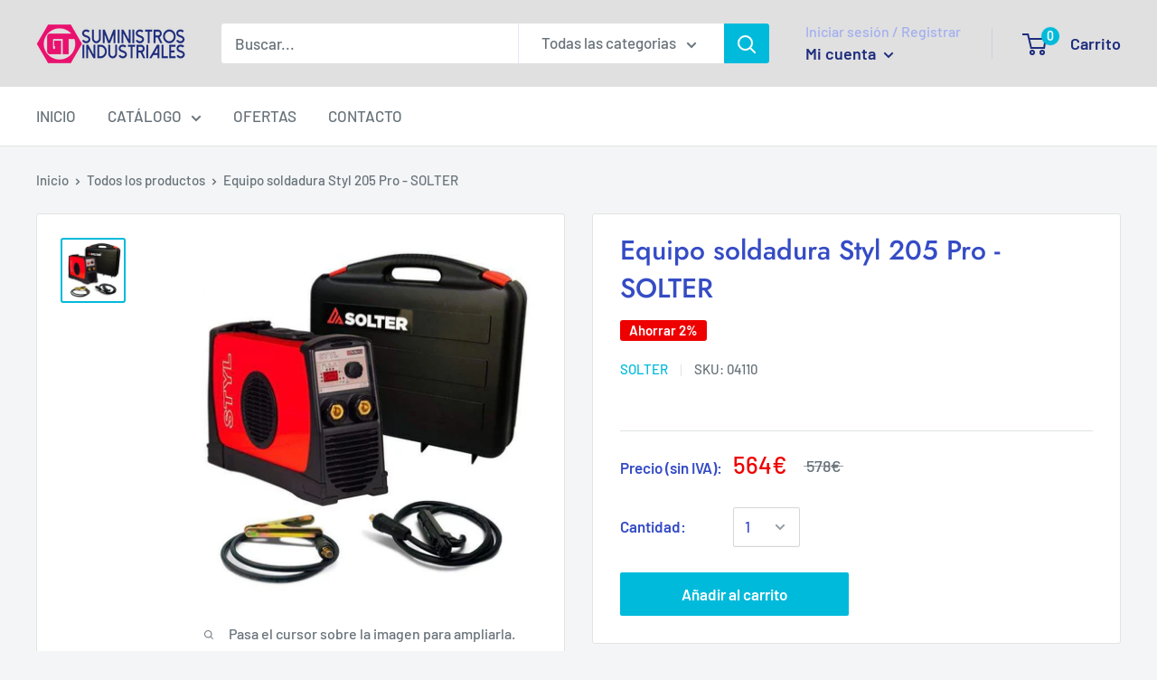

--- FILE ---
content_type: text/html; charset=utf-8
request_url: https://suministrosgt.eu/products/solter-pack-styl-205-pro-di
body_size: 52639
content:
<!doctype html>

<html class="no-js" lang="es">
  <head>
	<script id="pandectes-rules">   /* PANDECTES-GDPR: DO NOT MODIFY AUTO GENERATED CODE OF THIS SCRIPT */      window.PandectesSettings = {"store":{"plan":"basic","theme":"Warehouse","primaryLocale":"es","adminMode":false},"tsPublished":1685567925,"declaration":{"showPurpose":false,"showProvider":false,"declIntroText":"Usamos cookies para optimizar la funcionalidad del sitio web, analizar el rendimiento y brindarle una experiencia personalizada. Algunas cookies son esenciales para que el sitio web funcione y funcione correctamente. Esas cookies no se pueden deshabilitar. En esta ventana puede gestionar su preferencia de cookies.","showDateGenerated":true},"language":{"languageMode":"Single","fallbackLanguage":"es","languageDetection":"browser","languagesSupported":[]},"texts":{"managed":{"headerText":{"es":"Respetamos tu privacidad"},"consentText":{"es":"Este sitio web utiliza Cookies propias y de terceros, para recopilar información con la finalidad de mejorar\nnuestros servicios, para mostrarle publicidad relacionada con sus preferencias, así como analizar sus hábitos de\nnavegación. Más información"},"dismissButtonText":{"es":"OK"},"linkText":{"es":"Política de Privacidad."},"imprintText":{"es":"Imprimir"},"preferencesButtonText":{"es":"Preferencias"},"allowButtonText":{"es":"ACEPTAR TODO"},"denyButtonText":{"es":"RECHAZAR TODO"},"leaveSiteButtonText":{"es":"Salir de este sitio"},"cookiePolicyText":{"es":"Política de cookies"},"preferencesPopupTitleText":{"es":"Gestionar las preferencias de consentimiento"},"preferencesPopupIntroText":{"es":"Usamos cookies para optimizar la funcionalidad del sitio web, analizar el rendimiento y brindarle una experiencia personalizada. Algunas cookies son esenciales para que el sitio web funcione y funcione correctamente. Esas cookies no se pueden desactivar. En esta ventana puede administrar su preferencia de cookies."},"preferencesPopupCloseButtonText":{"es":"Cerrar"},"preferencesPopupAcceptAllButtonText":{"es":"Aceptar todo"},"preferencesPopupRejectAllButtonText":{"es":"Rechazar todo"},"preferencesPopupSaveButtonText":{"es":"Guardar preferencias"},"accessSectionTitleText":{"es":"Portabilidad de datos"},"accessSectionParagraphText":{"es":"Tiene derecho a poder acceder a sus datos en cualquier momento."},"rectificationSectionTitleText":{"es":"Rectificación de datos"},"rectificationSectionParagraphText":{"es":"Tienes derecho a solicitar la actualización de tus datos siempre que lo creas oportuno."},"erasureSectionTitleText":{"es":"Derecho al olvido"},"erasureSectionParagraphText":{"es":"Tiene derecho a solicitar la eliminación de todos sus datos. Después de eso, ya no podrá acceder a su cuenta."},"declIntroText":{"es":"Usamos cookies para optimizar la funcionalidad del sitio web, analizar el rendimiento y brindarle una experiencia personalizada. Algunas cookies son esenciales para que el sitio web funcione y funcione correctamente. Esas cookies no se pueden deshabilitar. En esta ventana puede gestionar su preferencia de cookies."}},"categories":{"strictlyNecessaryCookiesTitleText":{"es":"Cookies estrictamente necesarias"},"functionalityCookiesTitleText":{"es":"Cookies funcionales"},"performanceCookiesTitleText":{"es":"Cookies de rendimiento"},"targetingCookiesTitleText":{"es":"Orientación de cookies"},"unclassifiedCookiesTitleText":{"es":"Cookies sin clasificar"},"strictlyNecessaryCookiesDescriptionText":{"es":"Estas cookies son esenciales para permitirle moverse por el sitio web y utilizar sus funciones, como acceder a áreas seguras del sitio web. El sitio web no puede funcionar correctamente sin estas cookies."},"functionalityCookiesDescriptionText":{"es":"Estas cookies permiten que el sitio proporcione una funcionalidad y personalización mejoradas. Pueden ser establecidos por nosotros o por proveedores externos cuyos servicios hemos agregado a nuestras páginas. Si no permite estas cookies, es posible que algunos o todos estos servicios no funcionen correctamente."},"performanceCookiesDescriptionText":{"es":"Estas cookies nos permiten monitorear y mejorar el rendimiento de nuestro sitio web. Por ejemplo, nos permiten contar las visitas, identificar las fuentes de tráfico y ver qué partes del sitio son más populares."},"targetingCookiesDescriptionText":{"es":"Nuestros socios publicitarios pueden establecer estas cookies a través de nuestro sitio. Estas empresas pueden utilizarlos para crear un perfil de sus intereses y mostrarle anuncios relevantes en otros sitios. No almacenan directamente información personal, sino que se basan en la identificación única de su navegador y dispositivo de Internet. Si no permite estas cookies, experimentará publicidad menos dirigida."},"unclassifiedCookiesDescriptionText":{"es":"Las cookies no clasificadas son cookies que estamos en proceso de clasificar, junto con los proveedores de cookies individuales."}},"auto":{"declName":{"es":"Nombre"},"declPath":{"es":"Sendero"},"declType":{"es":"Escribe"},"declDomain":{"es":"Dominio"},"declPurpose":{"es":"Objetivo"},"declProvider":{"es":"Proveedor"},"declRetention":{"es":"Retencion"},"declFirstParty":{"es":"First-party"},"declThirdParty":{"es":"Tercero"},"declSeconds":{"es":"segundos"},"declMinutes":{"es":"minutos"},"declHours":{"es":"horas"},"declDays":{"es":"días"},"declMonths":{"es":"meses"},"declYears":{"es":"años"},"declSession":{"es":"Sesión"},"cookiesDetailsText":{"es":"Detalles de las cookies"},"preferencesPopupAlwaysAllowedText":{"es":"Siempre permitido"},"submitButton":{"es":"Enviar"},"submittingButton":{"es":"Sumisión..."},"cancelButton":{"es":"Cancelar"},"guestsSupportInfoText":{"es":"Inicie sesión con su cuenta de cliente para continuar."},"guestsSupportEmailPlaceholder":{"es":"Dirección de correo electrónico"},"guestsSupportEmailValidationError":{"es":"El correo no es válido"},"guestsSupportEmailSuccessTitle":{"es":"gracias por tu solicitud"},"guestsSupportEmailFailureTitle":{"es":"Ocurrió un problema"},"guestsSupportEmailSuccessMessage":{"es":"Si está registrado como cliente de esta tienda, pronto recibirá un correo electrónico con instrucciones sobre cómo proceder."},"guestsSupportEmailFailureMessage":{"es":"Su solicitud no fue enviada. Vuelva a intentarlo y, si el problema persiste, comuníquese con el propietario de la tienda para obtener ayuda."},"confirmationSuccessTitle":{"es":"Tu solicitud está verificada"},"confirmationFailureTitle":{"es":"Ocurrió un problema"},"confirmationSuccessMessage":{"es":"Pronto nos comunicaremos con usted en cuanto a su solicitud."},"confirmationFailureMessage":{"es":"Su solicitud no fue verificada. Vuelva a intentarlo y, si el problema persiste, comuníquese con el propietario de la tienda para obtener ayuda."},"consentSectionTitleText":{"es":"Su consentimiento de cookies"},"consentSectionNoConsentText":{"es":"No ha dado su consentimiento a la política de cookies de este sitio web."},"consentSectionConsentedText":{"es":"Usted dio su consentimiento a la política de cookies de este sitio web en"},"consentStatus":{"es":"Preferencia de consentimiento"},"consentDate":{"es":"fecha de consentimiento"},"consentId":{"es":"ID de consentimiento"},"consentSectionChangeConsentActionText":{"es":"Cambiar la preferencia de consentimiento"},"accessSectionGDPRRequestsActionText":{"es":"Solicitudes de sujetos de datos"},"accessSectionAccountInfoActionText":{"es":"Información personal"},"accessSectionOrdersRecordsActionText":{"es":"Pedidos"},"accessSectionDownloadReportActionText":{"es":"Descargar todo"},"rectificationCommentPlaceholder":{"es":"Describe lo que quieres que se actualice"},"rectificationCommentValidationError":{"es":"Se requiere comentario"},"rectificationSectionEditAccountActionText":{"es":"Solicita una actualización"},"erasureSectionRequestDeletionActionText":{"es":"Solicitar la eliminación de datos personales"}}},"library":{"previewMode":false,"fadeInTimeout":0,"defaultBlocked":7,"showLink":true,"showImprintLink":false,"enabled":true,"cookie":{"name":"_pandectes_gdpr","expiryDays":365,"secure":true},"dismissOnScroll":false,"dismissOnWindowClick":false,"dismissOnTimeout":false,"palette":{"popup":{"background":"#FFFFFF","backgroundForCalculations":{"a":1,"b":255,"g":255,"r":255},"text":"#000000"},"button":{"background":"transparent","backgroundForCalculations":{"a":1,"b":255,"g":255,"r":255},"text":"#000000","textForCalculation":{"a":1,"b":0,"g":0,"r":0},"border":"#000000"}},"content":{"href":"https://suministrosgt.eu/pages/politica-de-privacidad","imprintHref":"/","close":"&#10005;","target":"","logo":"<img class=\"cc-banner-logo\" height=\"40\" width=\"40\" src=\"https://cdn.shopify.com/s/files/1/0401/1956/6501/t/2/assets/pandectes-logo.png?v=1685567340\" alt=\"Suministros Industriales GT\" />"},"window":"<div role=\"dialog\" aria-live=\"polite\" aria-label=\"cookieconsent\" aria-describedby=\"cookieconsent:desc\" id=\"pandectes-banner\" class=\"cc-window-wrapper cc-bottom-wrapper\"><div class=\"pd-cookie-banner-window cc-window {{classes}}\"><!--googleoff: all-->{{children}}<!--googleon: all--></div></div>","compliance":{"opt-both":"<div class=\"cc-compliance cc-highlight\">{{deny}}{{allow}}</div>"},"type":"opt-both","layouts":{"basic":"{{logo}}{{messagelink}}{{compliance}}{{close}}"},"position":"bottom","theme":"wired","revokable":false,"animateRevokable":false,"revokableReset":false,"revokableLogoUrl":"https://cdn.shopify.com/s/files/1/0401/1956/6501/t/2/assets/pandectes-reopen-logo.png?v=1685567341","revokablePlacement":"bottom-left","revokableMarginHorizontal":15,"revokableMarginVertical":15,"static":false,"autoAttach":true,"hasTransition":true,"blacklistPage":[""]},"geolocation":{"brOnly":false,"caOnly":false,"euOnly":false,"jpOnly":false,"thOnly":false,"canadaOnly":false,"globalVisibility":true},"dsr":{"guestsSupport":false,"accessSectionDownloadReportAuto":false},"banner":{"resetTs":1685567338,"extraCss":"        .cc-banner-logo {max-width: 24em!important;}    @media(min-width: 768px) {.cc-window.cc-floating{max-width: 24em!important;width: 24em!important;}}    .cc-message, .cc-header, .cc-logo {text-align: left}    .cc-window-wrapper{z-index: 2147483647;}    .cc-window{z-index: 2147483647;font-family: inherit;}    .cc-header{font-family: inherit;}    .pd-cp-ui{font-family: inherit; background-color: #FFFFFF;color:#000000;}    .pd-cp-btn{}    input + .pd-cp-preferences-slider{background-color: rgba(0, 0, 0, 0.3)}    .pd-cp-scrolling-section::-webkit-scrollbar{background-color: rgba(0, 0, 0, 0.3)}    input:checked + .pd-cp-preferences-slider{background-color: rgba(0, 0, 0, 1)}    .pd-cp-scrolling-section::-webkit-scrollbar-thumb {background-color: rgba(0, 0, 0, 1)}    .pd-cp-ui-close{color:#000000;}    .pd-cp-preferences-slider:before{background-color: #FFFFFF}    .pd-cp-title:before {border-color: #000000!important}    .pd-cp-preferences-slider{background-color:#000000}    .pd-cp-toggle{color:#000000!important}    @media(max-width:699px) {.pd-cp-ui-close-top svg {fill: #000000}}    .pd-cp-toggle:hover,.pd-cp-toggle:visited,.pd-cp-toggle:active{color:#000000!important}    .pd-cookie-banner-window {box-shadow: 0 0 18px rgb(0 0 0 / 20%);}  ","customJavascript":null,"showPoweredBy":false,"isActive":true,"implicitSavePreferences":false,"cookieIcon":false,"blockBots":false,"showCookiesDetails":true,"cookiesBlockedByDefault":"7","hasTransition":true,"blockingPage":false,"showOnlyLandingPage":false,"leaveSiteUrl":"https://www.google.com","linkRespectStoreLang":false},"cookies":{"0":[{"name":"secure_customer_sig","domain":"suministrosgt.eu","path":"/","provider":"Shopify","firstParty":true,"retention":"1 year(s)","expires":1,"unit":"declYears","purpose":{"es":"Used in connection with customer login."}},{"name":"cart_currency","domain":"suministrosgt.eu","path":"/","provider":"Shopify","firstParty":true,"retention":"14 day(s)","expires":14,"unit":"declSession","purpose":{"es":"Used in connection with shopping cart."}},{"name":"localization","domain":"suministrosgt.eu","path":"/","provider":"Shopify","firstParty":true,"retention":"1 year(s)","expires":1,"unit":"declYears","purpose":{"es":"Shopify store localization"}},{"name":"_cmp_a","domain":".suministrosgt.eu","path":"/","provider":"Shopify","firstParty":true,"retention":"24 hour(s)","expires":24,"unit":"declHours","purpose":{"es":"Used for managing customer privacy settings."}},{"name":"keep_alive","domain":"suministrosgt.eu","path":"/","provider":"Shopify","firstParty":true,"retention":"30 minute(s)","expires":30,"unit":"declMinutes","purpose":{"es":"Used in connection with buyer localization."}},{"name":"_secure_session_id","domain":"suministrosgt.eu","path":"/","provider":"Shopify","firstParty":true,"retention":"24 hour(s)","expires":24,"unit":"declHours","purpose":{"es":"Used in connection with navigation through a storefront."}},{"name":"shopify_pay_redirect","domain":"suministrosgt.eu","path":"/","provider":"Shopify","firstParty":true,"retention":"60 minute(s)","expires":60,"unit":"declMinutes","purpose":{"es":"Used in connection with checkout."}}],"1":[],"2":[{"name":"_landing_page","domain":".suministrosgt.eu","path":"/","provider":"Shopify","firstParty":true,"retention":"14 day(s)","expires":14,"unit":"declSession","purpose":{"es":"Tracks landing pages."}},{"name":"_ga","domain":".suministrosgt.eu","path":"/","provider":"Google","firstParty":true,"retention":"1 year(s)","expires":1,"unit":"declYears","purpose":{"es":"Cookie is set by Google Analytics with unknown functionality"}},{"name":"_y","domain":".suministrosgt.eu","path":"/","provider":"Shopify","firstParty":true,"retention":"1 year(s)","expires":1,"unit":"declYears","purpose":{"es":"Shopify analytics."}},{"name":"_shopify_y","domain":".suministrosgt.eu","path":"/","provider":"Shopify","firstParty":true,"retention":"1 year(s)","expires":1,"unit":"declYears","purpose":{"es":"Shopify analytics."}},{"name":"_gid","domain":".suministrosgt.eu","path":"/","provider":"Google","firstParty":true,"retention":"24 hour(s)","expires":24,"unit":"declHours","purpose":{"es":"Cookie is placed by Google Analytics to count and track pageviews."}},{"name":"_gat","domain":".suministrosgt.eu","path":"/","provider":"Google","firstParty":true,"retention":"49 second(s)","expires":49,"unit":"declSeconds","purpose":{"es":"Cookie is placed by Google Analytics to filter requests from bots."}},{"name":"_s","domain":".suministrosgt.eu","path":"/","provider":"Shopify","firstParty":true,"retention":"30 minute(s)","expires":30,"unit":"declMinutes","purpose":{"es":"Shopify analytics."}},{"name":"_shopify_s","domain":".suministrosgt.eu","path":"/","provider":"Shopify","firstParty":true,"retention":"30 minute(s)","expires":30,"unit":"declMinutes","purpose":{"es":"Shopify analytics."}},{"name":"_orig_referrer","domain":".suministrosgt.eu","path":"/","provider":"Shopify","firstParty":true,"retention":"14 day(s)","expires":14,"unit":"declSession","purpose":{"es":"Tracks landing pages."}},{"name":"_shopify_sa_t","domain":".suministrosgt.eu","path":"/","provider":"Shopify","firstParty":true,"retention":"30 minute(s)","expires":30,"unit":"declMinutes","purpose":{"es":"Shopify analytics relating to marketing & referrals."}},{"name":"_shopify_sa_p","domain":".suministrosgt.eu","path":"/","provider":"Shopify","firstParty":true,"retention":"30 minute(s)","expires":30,"unit":"declMinutes","purpose":{"es":"Shopify analytics relating to marketing & referrals."}}],"4":[{"name":"_fbp","domain":".suministrosgt.eu","path":"/","provider":"Facebook","firstParty":true,"retention":"90 day(s)","expires":90,"unit":"declSession","purpose":{"es":"Cookie is placed by Facebook to track visits across websites."}},{"name":"__kla_id","domain":"suministrosgt.eu","path":"/","provider":"Klaviyo","firstParty":true,"retention":"1 year(s)","expires":1,"unit":"declYears","purpose":{"es":"Tracks when someone clicks through a Klaviyo email to your website"}}],"8":[]},"blocker":{"isActive":false,"googleConsentMode":{"id":"","analyticsId":"","isActive":false,"adStorageCategory":4,"analyticsStorageCategory":2,"personalizationStorageCategory":1,"functionalityStorageCategory":1,"customEvent":true,"securityStorageCategory":0,"redactData":true,"urlPassthrough":false},"facebookPixel":{"id":"","isActive":false,"ldu":false},"rakuten":{"isActive":false,"cmp":false,"ccpa":false},"gpcIsActive":false,"defaultBlocked":7,"patterns":{"whiteList":[],"blackList":{"1":[],"2":[],"4":[],"8":[]},"iframesWhiteList":[],"iframesBlackList":{"1":[],"2":[],"4":[],"8":[]},"beaconsWhiteList":[],"beaconsBlackList":{"1":[],"2":[],"4":[],"8":[]}}}}      !function(){"use strict";window.PandectesRules=window.PandectesRules||{},window.PandectesRules.manualBlacklist={1:[],2:[],4:[]},window.PandectesRules.blacklistedIFrames={1:[],2:[],4:[]},window.PandectesRules.blacklistedCss={1:[],2:[],4:[]},window.PandectesRules.blacklistedBeacons={1:[],2:[],4:[]};var e="javascript/blocked",t="_pandectes_gdpr";function n(e){return new RegExp(e.replace(/[/\\.+?$()]/g,"\\$&").replace("*","(.*)"))}var r=function(e){try{return JSON.parse(e)}catch(e){return!1}},a=function(e){var t=arguments.length>1&&void 0!==arguments[1]?arguments[1]:"log",n=new URLSearchParams(window.location.search);n.get("log")&&console[t]("PandectesRules: ".concat(e))};function i(e,t){var n=Object.keys(e);if(Object.getOwnPropertySymbols){var r=Object.getOwnPropertySymbols(e);t&&(r=r.filter((function(t){return Object.getOwnPropertyDescriptor(e,t).enumerable}))),n.push.apply(n,r)}return n}function s(e){for(var t=1;t<arguments.length;t++){var n=null!=arguments[t]?arguments[t]:{};t%2?i(Object(n),!0).forEach((function(t){o(e,t,n[t])})):Object.getOwnPropertyDescriptors?Object.defineProperties(e,Object.getOwnPropertyDescriptors(n)):i(Object(n)).forEach((function(t){Object.defineProperty(e,t,Object.getOwnPropertyDescriptor(n,t))}))}return e}function o(e,t,n){return t in e?Object.defineProperty(e,t,{value:n,enumerable:!0,configurable:!0,writable:!0}):e[t]=n,e}function c(e,t){return function(e){if(Array.isArray(e))return e}(e)||function(e,t){var n=null==e?null:"undefined"!=typeof Symbol&&e[Symbol.iterator]||e["@@iterator"];if(null==n)return;var r,a,i=[],s=!0,o=!1;try{for(n=n.call(e);!(s=(r=n.next()).done)&&(i.push(r.value),!t||i.length!==t);s=!0);}catch(e){o=!0,a=e}finally{try{s||null==n.return||n.return()}finally{if(o)throw a}}return i}(e,t)||u(e,t)||function(){throw new TypeError("Invalid attempt to destructure non-iterable instance.\nIn order to be iterable, non-array objects must have a [Symbol.iterator]() method.")}()}function l(e){return function(e){if(Array.isArray(e))return d(e)}(e)||function(e){if("undefined"!=typeof Symbol&&null!=e[Symbol.iterator]||null!=e["@@iterator"])return Array.from(e)}(e)||u(e)||function(){throw new TypeError("Invalid attempt to spread non-iterable instance.\nIn order to be iterable, non-array objects must have a [Symbol.iterator]() method.")}()}function u(e,t){if(e){if("string"==typeof e)return d(e,t);var n=Object.prototype.toString.call(e).slice(8,-1);return"Object"===n&&e.constructor&&(n=e.constructor.name),"Map"===n||"Set"===n?Array.from(e):"Arguments"===n||/^(?:Ui|I)nt(?:8|16|32)(?:Clamped)?Array$/.test(n)?d(e,t):void 0}}function d(e,t){(null==t||t>e.length)&&(t=e.length);for(var n=0,r=new Array(t);n<t;n++)r[n]=e[n];return r}var f="Pandectes"===window.navigator.userAgent;a("userAgent -> ".concat(window.navigator.userAgent.substring(0,50)));var p=function(){var e,n=arguments.length>0&&void 0!==arguments[0]?arguments[0]:t,a="; "+document.cookie,i=a.split("; "+n+"=");if(i.length<2)e={};else{var s=i.pop(),o=s.split(";");e=window.atob(o.shift())}var c=r(e);return!1!==c?c:e}(),g=window.PandectesSettings,y=g.banner.isActive,h=g.blocker.defaultBlocked,m=p&&null!==p.preferences&&void 0!==p.preferences?p.preferences:null,w=y?null===m?h:m:0,b={1:0==(1&w),2:0==(2&w),4:0==(4&w)},v=window.PandectesSettings.blocker.patterns,k=v.blackList,L=v.whiteList,S=v.iframesBlackList,P=v.iframesWhiteList,A=v.beaconsBlackList,C=v.beaconsWhiteList,_={blackList:[],whiteList:[],iframesBlackList:{1:[],2:[],4:[],8:[]},iframesWhiteList:[],beaconsBlackList:{1:[],2:[],4:[],8:[]},beaconsWhiteList:[]};[1,2,4].map((function(e){var t;b[e]||((t=_.blackList).push.apply(t,l(k[e].length?k[e].map(n):[])),_.iframesBlackList[e]=S[e].length?S[e].map(n):[],_.beaconsBlackList[e]=A[e].length?A[e].map(n):[])})),_.whiteList=L.length?L.map(n):[],_.iframesWhiteList=P.length?P.map(n):[],_.beaconsWhiteList=C.length?C.map(n):[];var B={scripts:[],iframes:{1:[],2:[],4:[]},beacons:{1:[],2:[],4:[]},css:{1:[],2:[],4:[]}},O=function(t,n){return t&&(!n||n!==e)&&(!_.blackList||_.blackList.some((function(e){return e.test(t)})))&&(!_.whiteList||_.whiteList.every((function(e){return!e.test(t)})))},E=function(e){var t=e.getAttribute("src");return _.blackList&&_.blackList.every((function(e){return!e.test(t)}))||_.whiteList&&_.whiteList.some((function(e){return e.test(t)}))},I=function(e,t){var n=_.iframesBlackList[t],r=_.iframesWhiteList;return e&&(!n||n.some((function(t){return t.test(e)})))&&(!r||r.every((function(t){return!t.test(e)})))},j=function(e,t){var n=_.beaconsBlackList[t],r=_.beaconsWhiteList;return e&&(!n||n.some((function(t){return t.test(e)})))&&(!r||r.every((function(t){return!t.test(e)})))},R=new MutationObserver((function(e){for(var t=0;t<e.length;t++)for(var n=e[t].addedNodes,r=0;r<n.length;r++){var a=n[r],i=a.dataset&&a.dataset.cookiecategory;if(1===a.nodeType&&"LINK"===a.tagName){var s=a.dataset&&a.dataset.href;if(s&&i)switch(i){case"functionality":case"C0001":B.css[1].push(s);break;case"performance":case"C0002":B.css[2].push(s);break;case"targeting":case"C0003":B.css[4].push(s)}}}})),T=new MutationObserver((function(t){for(var n=0;n<t.length;n++)for(var r=t[n].addedNodes,a=function(t){var n=r[t],a=n.src||n.dataset&&n.dataset.src,i=n.dataset&&n.dataset.cookiecategory;if(1===n.nodeType&&"IFRAME"===n.tagName){if(a){var s=!1;I(a,1)||"functionality"===i||"C0001"===i?(s=!0,B.iframes[1].push(a)):I(a,2)||"performance"===i||"C0002"===i?(s=!0,B.iframes[2].push(a)):(I(a,4)||"targeting"===i||"C0003"===i)&&(s=!0,B.iframes[4].push(a)),s&&(n.removeAttribute("src"),n.setAttribute("data-src",a))}}else if(1===n.nodeType&&"IMG"===n.tagName){if(a){var o=!1;j(a,1)?(o=!0,B.beacons[1].push(a)):j(a,2)?(o=!0,B.beacons[2].push(a)):j(a,4)&&(o=!0,B.beacons[4].push(a)),o&&(n.removeAttribute("src"),n.setAttribute("data-src",a))}}else if(1===n.nodeType&&"LINK"===n.tagName){var c=n.dataset&&n.dataset.href;if(c&&i)switch(i){case"functionality":case"C0001":B.css[1].push(c);break;case"performance":case"C0002":B.css[2].push(c);break;case"targeting":case"C0003":B.css[4].push(c)}}else if(1===n.nodeType&&"SCRIPT"===n.tagName){var l=n.type,u=!1;if(O(a,l))u=!0;else if(a&&i)switch(i){case"functionality":case"C0001":u=!0,window.PandectesRules.manualBlacklist[1].push(a);break;case"performance":case"C0002":u=!0,window.PandectesRules.manualBlacklist[2].push(a);break;case"targeting":case"C0003":u=!0,window.PandectesRules.manualBlacklist[4].push(a)}if(u){B.scripts.push([n,l]),n.type=e;n.addEventListener("beforescriptexecute",(function t(r){n.getAttribute("type")===e&&r.preventDefault(),n.removeEventListener("beforescriptexecute",t)})),n.parentElement&&n.parentElement.removeChild(n)}}},i=0;i<r.length;i++)a(i)})),x=document.createElement,N={src:Object.getOwnPropertyDescriptor(HTMLScriptElement.prototype,"src"),type:Object.getOwnPropertyDescriptor(HTMLScriptElement.prototype,"type")};window.PandectesRules.unblockCss=function(e){var t=B.css[e]||[];t.length&&a("Unblocking CSS for ".concat(e)),t.forEach((function(e){var t=document.querySelector('link[data-href^="'.concat(e,'"]'));t.removeAttribute("data-href"),t.href=e})),B.css[e]=[]},window.PandectesRules.unblockIFrames=function(e){var t=B.iframes[e]||[];t.length&&a("Unblocking IFrames for ".concat(e)),_.iframesBlackList[e]=[],t.forEach((function(e){var t=document.querySelector('iframe[data-src^="'.concat(e,'"]'));t.removeAttribute("data-src"),t.src=e})),B.iframes[e]=[]},window.PandectesRules.unblockBeacons=function(e){var t=B.beacons[e]||[];t.length&&a("Unblocking Beacons for ".concat(e)),_.beaconsBlackList[e]=[],t.forEach((function(e){var t=document.querySelector('img[data-src^="'.concat(e,'"]'));t.removeAttribute("data-src"),t.src=e})),B.beacons[e]=[]},window.PandectesRules.unblock=function(t){t.length<1?(_.blackList=[],_.whiteList=[],_.iframesBlackList=[],_.iframesWhiteList=[]):(_.blackList&&(_.blackList=_.blackList.filter((function(e){return t.every((function(t){return"string"==typeof t?!e.test(t):t instanceof RegExp?e.toString()!==t.toString():void 0}))}))),_.whiteList&&(_.whiteList=[].concat(l(_.whiteList),l(t.map((function(e){if("string"==typeof e){var t=".*"+n(e)+".*";if(_.whiteList.every((function(e){return e.toString()!==t.toString()})))return new RegExp(t)}else if(e instanceof RegExp&&_.whiteList.every((function(t){return t.toString()!==e.toString()})))return e;return null})).filter(Boolean)))));for(var r=document.querySelectorAll('script[type="'.concat(e,'"]')),i=0;i<r.length;i++){var s=r[i];E(s)&&(B.scripts.push([s,"application/javascript"]),s.parentElement.removeChild(s))}var o=0;l(B.scripts).forEach((function(e,t){var n=c(e,2),r=n[0],a=n[1];if(E(r)){for(var i=document.createElement("script"),s=0;s<r.attributes.length;s++){var l=r.attributes[s];"src"!==l.name&&"type"!==l.name&&i.setAttribute(l.name,r.attributes[s].value)}i.setAttribute("src",r.src),i.setAttribute("type",a||"application/javascript"),document.head.appendChild(i),B.scripts.splice(t-o,1),o++}})),0==_.blackList.length&&0===_.iframesBlackList[1].length&&0===_.iframesBlackList[2].length&&0===_.iframesBlackList[4].length&&0===_.beaconsBlackList[1].length&&0===_.beaconsBlackList[2].length&&0===_.beaconsBlackList[4].length&&(a("Disconnecting observers"),T.disconnect(),R.disconnect())};var M,D,W=window.PandectesSettings.store.adminMode,F=window.PandectesSettings.blocker;M=function(){!function(){var e=window.Shopify.trackingConsent;try{var t=W&&!window.Shopify.AdminBarInjector,n={preferences:0==(1&w)||f||t,analytics:0==(2&w)||f||t,marketing:0==(4&w)||f||t};e.firstPartyMarketingAllowed()===n.marketing&&e.analyticsProcessingAllowed()===n.analytics&&e.preferencesProcessingAllowed()===n.preferences||e.setTrackingConsent(n,(function(e){e&&e.error?a("Shopify.customerPrivacy API - failed to setTrackingConsent"):a("Shopify.customerPrivacy API - setTrackingConsent(".concat(JSON.stringify(n),")"))}))}catch(e){a("Shopify.customerPrivacy API - exception")}}(),function(){var e=window.Shopify.trackingConsent,t=e.currentVisitorConsent();if(F.gpcIsActive&&"CCPA"===e.getRegulation()&&"no"===t.gpc&&"yes"!==t.sale_of_data){var n={sale_of_data:!1};e.setTrackingConsent(n,(function(e){e&&e.error?a("Shopify.customerPrivacy API - failed to setTrackingConsent({".concat(JSON.stringify(n),")")):a("Shopify.customerPrivacy API - setTrackingConsent(".concat(JSON.stringify(n),")"))}))}}()},D=null,window.Shopify&&window.Shopify.loadFeatures&&window.Shopify.trackingConsent?M():D=setInterval((function(){window.Shopify&&window.Shopify.loadFeatures&&(clearInterval(D),window.Shopify.loadFeatures([{name:"consent-tracking-api",version:"0.1"}],(function(e){e?a("Shopify.customerPrivacy API - failed to load"):(a("Shopify.customerPrivacy API - loaded"),M())})))}),10);var z=window.PandectesSettings,U=z.banner.isActive,q=z.blocker.googleConsentMode,J=q.isActive,H=q.customEvent,$=q.redactData,G=q.urlPassthrough,K=q.adStorageCategory,V=q.analyticsStorageCategory,Y=q.functionalityStorageCategory,Q=q.personalizationStorageCategory,X=q.securityStorageCategory;function Z(){window.dataLayer.push(arguments)}window.dataLayer=window.dataLayer||[];var ee,te,ne={hasInitialized:!1,ads_data_redaction:!1,url_passthrough:!1,storage:{ad_storage:"granted",analytics_storage:"granted",functionality_storage:"granted",personalization_storage:"granted",security_storage:"granted",wait_for_update:500}};if(U&&J){var re=0==(w&K)?"granted":"denied",ae=0==(w&V)?"granted":"denied",ie=0==(w&Y)?"granted":"denied",se=0==(w&Q)?"granted":"denied",oe=0==(w&X)?"granted":"denied";ne.hasInitialized=!0,ne.ads_data_redaction="denied"===re&&$,ne.url_passthrough=G,ne.storage.ad_storage=re,ne.storage.analytics_storage=ae,ne.storage.functionality_storage=ie,ne.storage.personalization_storage=se,ne.storage.security_storage=oe,ne.ads_data_redaction&&Z("set","ads_data_redaction",ne.ads_data_redaction),ne.url_passthrough&&Z("set","url_passthrough",ne.url_passthrough),Z("consent","default",ne.storage),H&&(te=7===(ee=w)?"deny":0===ee?"allow":"mixed",window.dataLayer.push({event:"Pandectes_Consent_Update",pandectes_status:te,pandectes_categories:{C0000:"allow",C0001:b[1]?"allow":"deny",C0002:b[2]?"allow":"deny",C0003:b[4]?"allow":"deny"}})),a("Google consent mode initialized")}window.PandectesRules.gcm=ne;var ce=window.PandectesSettings,le=ce.banner.isActive,ue=ce.blocker.isActive;a("Blocker -> "+(ue?"Active":"Inactive")),a("Banner -> "+(le?"Active":"Inactive")),a("ActualPrefs -> "+w);var de=null===m&&/\/checkouts\//.test(window.location.pathname);0!==w&&!1===f&&ue&&!de?(a("Blocker will execute"),document.createElement=function(){for(var t=arguments.length,n=new Array(t),r=0;r<t;r++)n[r]=arguments[r];if("script"!==n[0].toLowerCase())return x.bind?x.bind(document).apply(void 0,n):x;var a=x.bind(document).apply(void 0,n);try{Object.defineProperties(a,{src:s(s({},N.src),{},{set:function(t){O(t,a.type)&&N.type.set.call(this,e),N.src.set.call(this,t)}}),type:s(s({},N.type),{},{get:function(){var t=N.type.get.call(this);return t===e||O(this.src,t)?null:t},set:function(t){var n=O(a.src,a.type)?e:t;N.type.set.call(this,n)}})}),a.setAttribute=function(t,n){if("type"===t){var r=O(a.src,a.type)?e:n;N.type.set.call(a,r)}else"src"===t?(O(n,a.type)&&N.type.set.call(a,e),N.src.set.call(a,n)):HTMLScriptElement.prototype.setAttribute.call(a,t,n)}}catch(e){console.warn("Yett: unable to prevent script execution for script src ",a.src,".\n",'A likely cause would be because you are using a third-party browser extension that monkey patches the "document.createElement" function.')}return a},T.observe(document.documentElement,{childList:!0,subtree:!0}),R.observe(document.documentElement,{childList:!0,subtree:!0})):a("Blocker will not execute")}();
</script>
    <meta name="google-site-verification" content="slrGL6JYZMnftMdnLrohm5Ci6LRlyvZ5uoY3TumvO_s" />
    <meta name="facebook-domain-verification" content="fd384tlluzctnppgab5giw72a6eeh9" />
    <meta charset="utf-8">
    <meta name="viewport" content="width=device-width, initial-scale=1.0, height=device-height, minimum-scale=1.0, maximum-scale=1.0">
    <meta name="theme-color" content="#00badb"><title>Equipo soldadura Styl 205 Pro - SOLTER
</title><meta name="description" content="Los modelos STYL PRO aplican toda la tecnología INVERTER en modelos compactos y con potencias que van hasta los 200 amperios. A su destacada capacidad en soldadura de electrodos revestidos, destaca la posibilidad de soldar TIG mediante el proceso Lift-Arc. Características Máxima potencia 200 Amp con el mínimo peso 7,5 "><link rel="canonical" href="https://suministrosgt.eu/products/solter-pack-styl-205-pro-di"><link rel="shortcut icon" href="//suministrosgt.eu/cdn/shop/files/Favicon_Suministros_Industrials_GT_96x96.png?v=1738705755" type="image/png"><link rel="preload" as="style" href="//suministrosgt.eu/cdn/shop/t/2/assets/theme.css?v=163857264840969586411686260689">
    <link rel="preconnect" href="https://cdn.shopify.com">
    <link rel="preconnect" href="https://fonts.shopifycdn.com">
    <link rel="dns-prefetch" href="https://productreviews.shopifycdn.com">
    <link rel="dns-prefetch" href="https://ajax.googleapis.com">
    <link rel="dns-prefetch" href="https://maps.googleapis.com">
    <link rel="dns-prefetch" href="https://maps.gstatic.com">

    <meta property="og:type" content="product">
  <meta property="og:title" content="Equipo soldadura Styl 205 Pro -  SOLTER"><meta property="og:image" content="http://suministrosgt.eu/cdn/shop/products/soldadora-solter-04110-equipo-soldadura-styl-205-pro-solter-31192668864677_1024x.jpg?v=1630506530">
    <meta property="og:image:secure_url" content="https://suministrosgt.eu/cdn/shop/products/soldadora-solter-04110-equipo-soldadura-styl-205-pro-solter-31192668864677_1024x.jpg?v=1630506530"><meta property="product:price:amount" content="564,00">
  <meta property="product:price:currency" content="EUR"><meta property="og:description" content="Los modelos STYL PRO aplican toda la tecnología INVERTER en modelos compactos y con potencias que van hasta los 200 amperios. A su destacada capacidad en soldadura de electrodos revestidos, destaca la posibilidad de soldar TIG mediante el proceso Lift-Arc. Características Máxima potencia 200 Amp con el mínimo peso 7,5 "><meta property="og:url" content="https://suministrosgt.eu/products/solter-pack-styl-205-pro-di">
<meta property="og:site_name" content="Suministros Industriales GT"><meta name="twitter:card" content="summary"><meta name="twitter:title" content="Equipo soldadura Styl 205 Pro -  SOLTER">
  <meta name="twitter:description" content="Los modelos STYL PRO aplican toda la tecnología INVERTER en modelos compactos y con potencias que van hasta los 200 amperios. A su destacada capacidad en soldadura de electrodos revestidos, destaca la posibilidad de soldar TIG mediante el proceso Lift-Arc.
Características

Máxima potencia 200 Amp con el mínimo peso 7,5 kg.
Facilidad de uso gracias a la tecnología INVERTER suministrando corriente continua DC.
Mínimo consumo por su alta eficiencia energética.
Equipado con los dispositivos Anti-stick, Arc-Force, Hot-Start y TIG Lift-Arc .
Se puede conectar a generadores con un amplio rango de voltajes de trabajo.
">
  <meta name="twitter:image" content="https://suministrosgt.eu/cdn/shop/products/soldadora-solter-04110-equipo-soldadura-styl-205-pro-solter-31192668864677_600x600_crop_center.jpg?v=1630506530">
    <link rel="preload" href="//suministrosgt.eu/cdn/fonts/jost/jost_n5.7c8497861ffd15f4e1284cd221f14658b0e95d61.woff2" as="font" type="font/woff2" crossorigin>
<link rel="preload" href="//suministrosgt.eu/cdn/fonts/jost/jost_i5.a6c7dbde35f2b89f8461eacda9350127566e5d51.woff2" as="font" type="font/woff2" crossorigin>
<link rel="preload" href="//suministrosgt.eu/cdn/fonts/barlow/barlow_n5.a193a1990790eba0cc5cca569d23799830e90f07.woff2" as="font" type="font/woff2" crossorigin>
<link rel="preload" href="//suministrosgt.eu/cdn/fonts/barlow/barlow_n7.691d1d11f150e857dcbc1c10ef03d825bc378d81.woff2" as="font" type="font/woff2" crossorigin>
<link rel="preload" href="//suministrosgt.eu/cdn/fonts/barlow/barlow_i5.714d58286997b65cd479af615cfa9bb0a117a573.woff2" as="font" type="font/woff2" crossorigin>
<link rel="preload" href="//suministrosgt.eu/cdn/fonts/barlow/barlow_i7.50e19d6cc2ba5146fa437a5a7443c76d5d730103.woff2" as="font" type="font/woff2" crossorigin>
<link rel="preload" href="//suministrosgt.eu/cdn/shop/t/2/assets/font-theme-star.woff2?v=176977276741202493121590820756" as="font" type="font/woff2" crossorigin><link rel="preload" href="//suministrosgt.eu/cdn/fonts/barlow/barlow_n6.329f582a81f63f125e63c20a5a80ae9477df68e1.woff2" as="font" type="font/woff2" crossorigin><style>
  /* We load the font used for the integration with Shopify Reviews to load our own stars */
  @font-face {
    font-family: "font-theme-star";
    src: url(//suministrosgt.eu/cdn/shop/t/2/assets/font-theme-star.eot?v=178649971611478077551590820755);
    src: url(//suministrosgt.eu/cdn/shop/t/2/assets/font-theme-star.eot?%23iefix&v=178649971611478077551590820755) format("embedded-opentype"), url(//suministrosgt.eu/cdn/shop/t/2/assets/font-theme-star.woff2?v=176977276741202493121590820756) format("woff2"), url(//suministrosgt.eu/cdn/shop/t/2/assets/font-theme-star.ttf?v=17527569363257290761590820755) format("truetype");
    font-weight: normal;
    font-style: normal;
    font-display: fallback;
  }

  @font-face {
  font-family: Jost;
  font-weight: 500;
  font-style: normal;
  font-display: fallback;
  src: url("//suministrosgt.eu/cdn/fonts/jost/jost_n5.7c8497861ffd15f4e1284cd221f14658b0e95d61.woff2") format("woff2"),
       url("//suministrosgt.eu/cdn/fonts/jost/jost_n5.fb6a06896db583cc2df5ba1b30d9c04383119dd9.woff") format("woff");
}

  @font-face {
  font-family: Barlow;
  font-weight: 500;
  font-style: normal;
  font-display: fallback;
  src: url("//suministrosgt.eu/cdn/fonts/barlow/barlow_n5.a193a1990790eba0cc5cca569d23799830e90f07.woff2") format("woff2"),
       url("//suministrosgt.eu/cdn/fonts/barlow/barlow_n5.ae31c82169b1dc0715609b8cc6a610b917808358.woff") format("woff");
}

@font-face {
  font-family: Barlow;
  font-weight: 600;
  font-style: normal;
  font-display: fallback;
  src: url("//suministrosgt.eu/cdn/fonts/barlow/barlow_n6.329f582a81f63f125e63c20a5a80ae9477df68e1.woff2") format("woff2"),
       url("//suministrosgt.eu/cdn/fonts/barlow/barlow_n6.0163402e36247bcb8b02716880d0b39568412e9e.woff") format("woff");
}

@font-face {
  font-family: Jost;
  font-weight: 500;
  font-style: italic;
  font-display: fallback;
  src: url("//suministrosgt.eu/cdn/fonts/jost/jost_i5.a6c7dbde35f2b89f8461eacda9350127566e5d51.woff2") format("woff2"),
       url("//suministrosgt.eu/cdn/fonts/jost/jost_i5.2b58baee736487eede6bcdb523ca85eea2418357.woff") format("woff");
}


  @font-face {
  font-family: Barlow;
  font-weight: 700;
  font-style: normal;
  font-display: fallback;
  src: url("//suministrosgt.eu/cdn/fonts/barlow/barlow_n7.691d1d11f150e857dcbc1c10ef03d825bc378d81.woff2") format("woff2"),
       url("//suministrosgt.eu/cdn/fonts/barlow/barlow_n7.4fdbb1cb7da0e2c2f88492243ffa2b4f91924840.woff") format("woff");
}

  @font-face {
  font-family: Barlow;
  font-weight: 500;
  font-style: italic;
  font-display: fallback;
  src: url("//suministrosgt.eu/cdn/fonts/barlow/barlow_i5.714d58286997b65cd479af615cfa9bb0a117a573.woff2") format("woff2"),
       url("//suministrosgt.eu/cdn/fonts/barlow/barlow_i5.0120f77e6447d3b5df4bbec8ad8c2d029d87fb21.woff") format("woff");
}

  @font-face {
  font-family: Barlow;
  font-weight: 700;
  font-style: italic;
  font-display: fallback;
  src: url("//suministrosgt.eu/cdn/fonts/barlow/barlow_i7.50e19d6cc2ba5146fa437a5a7443c76d5d730103.woff2") format("woff2"),
       url("//suministrosgt.eu/cdn/fonts/barlow/barlow_i7.47e9f98f1b094d912e6fd631cc3fe93d9f40964f.woff") format("woff");
}


  :root {
    --default-text-font-size : 15px;
    --base-text-font-size    : 17px;
    --heading-font-family    : Jost, sans-serif;
    --heading-font-weight    : 500;
    --heading-font-style     : normal;
    --text-font-family       : Barlow, sans-serif;
    --text-font-weight       : 500;
    --text-font-style        : normal;
    --text-font-bolder-weight: 600;
    --text-link-decoration   : underline;

    --text-color               : #677279;
    --text-color-rgb           : 103, 114, 121;
    --heading-color            : #354cc5;
    --border-color             : #e1e3e4;
    --border-color-rgb         : 225, 227, 228;
    --form-border-color        : #d4d6d8;
    --accent-color             : #00badb;
    --accent-color-rgb         : 0, 186, 219;
    --link-color               : #00badb;
    --link-color-hover         : #00798e;
    --background               : #f3f5f6;
    --secondary-background     : #ffffff;
    --secondary-background-rgb : 255, 255, 255;
    --accent-background        : rgba(0, 186, 219, 0.08);

    --error-color       : #ff0000;
    --error-background  : rgba(255, 0, 0, 0.07);
    --success-color     : #00aa00;
    --success-background: rgba(0, 170, 0, 0.11);

    --primary-button-background      : #00badb;
    --primary-button-background-rgb  : 0, 186, 219;
    --primary-button-text-color      : #ffffff;
    --secondary-button-background    : #1e2d7d;
    --secondary-button-background-rgb: 30, 45, 125;
    --secondary-button-text-color    : #ffffff;

    --header-background      : #e0e0e0;
    --header-text-color      : #1e2d7d;
    --header-light-text-color: #a3afef;
    --header-border-color    : rgba(163, 175, 239, 0.3);
    --header-accent-color    : #00badb;

    --flickity-arrow-color: #abb1b4;--product-on-sale-accent           : #ee0000;
    --product-on-sale-accent-rgb       : 238, 0, 0;
    --product-on-sale-color            : #ffffff;
    --product-in-stock-color           : #008a00;
    --product-low-stock-color          : #ee0000;
    --product-sold-out-color           : #8a9297;
    --product-custom-label-1-background: #008a00;
    --product-custom-label-1-color     : #ffffff;
    --product-custom-label-2-background: #00a500;
    --product-custom-label-2-color     : #ffffff;
    --product-review-star-color        : #ffbd00;

    --mobile-container-gutter : 20px;
    --desktop-container-gutter: 40px;
  }
</style>

<script>
  // IE11 does not have support for CSS variables, so we have to polyfill them
  if (!(((window || {}).CSS || {}).supports && window.CSS.supports('(--a: 0)'))) {
    const script = document.createElement('script');
    script.type = 'text/javascript';
    script.src = 'https://cdn.jsdelivr.net/npm/css-vars-ponyfill@2';
    script.onload = function() {
      cssVars({});
    };

    document.getElementsByTagName('head')[0].appendChild(script);
  }
</script>

    <script>window.performance && window.performance.mark && window.performance.mark('shopify.content_for_header.start');</script><meta id="shopify-digital-wallet" name="shopify-digital-wallet" content="/40119566501/digital_wallets/dialog">
<meta name="shopify-checkout-api-token" content="b55fabf08007aafd5d375c8644310753">
<meta id="in-context-paypal-metadata" data-shop-id="40119566501" data-venmo-supported="false" data-environment="production" data-locale="es_ES" data-paypal-v4="true" data-currency="EUR">
<link rel="alternate" type="application/json+oembed" href="https://suministrosgt.eu/products/solter-pack-styl-205-pro-di.oembed">
<script async="async" src="/checkouts/internal/preloads.js?locale=es-ES"></script>
<link rel="preconnect" href="https://shop.app" crossorigin="anonymous">
<script async="async" src="https://shop.app/checkouts/internal/preloads.js?locale=es-ES&shop_id=40119566501" crossorigin="anonymous"></script>
<script id="apple-pay-shop-capabilities" type="application/json">{"shopId":40119566501,"countryCode":"ES","currencyCode":"EUR","merchantCapabilities":["supports3DS"],"merchantId":"gid:\/\/shopify\/Shop\/40119566501","merchantName":"Suministros Industriales GT","requiredBillingContactFields":["postalAddress","email","phone"],"requiredShippingContactFields":["postalAddress","email","phone"],"shippingType":"shipping","supportedNetworks":["visa","maestro","masterCard","amex"],"total":{"type":"pending","label":"Suministros Industriales GT","amount":"1.00"},"shopifyPaymentsEnabled":true,"supportsSubscriptions":true}</script>
<script id="shopify-features" type="application/json">{"accessToken":"b55fabf08007aafd5d375c8644310753","betas":["rich-media-storefront-analytics"],"domain":"suministrosgt.eu","predictiveSearch":true,"shopId":40119566501,"locale":"es"}</script>
<script>var Shopify = Shopify || {};
Shopify.shop = "suministresgt.myshopify.com";
Shopify.locale = "es";
Shopify.currency = {"active":"EUR","rate":"1.0"};
Shopify.country = "ES";
Shopify.theme = {"name":"Warehouse","id":100127572133,"schema_name":"Warehouse","schema_version":"1.9.5","theme_store_id":871,"role":"main"};
Shopify.theme.handle = "null";
Shopify.theme.style = {"id":null,"handle":null};
Shopify.cdnHost = "suministrosgt.eu/cdn";
Shopify.routes = Shopify.routes || {};
Shopify.routes.root = "/";</script>
<script type="module">!function(o){(o.Shopify=o.Shopify||{}).modules=!0}(window);</script>
<script>!function(o){function n(){var o=[];function n(){o.push(Array.prototype.slice.apply(arguments))}return n.q=o,n}var t=o.Shopify=o.Shopify||{};t.loadFeatures=n(),t.autoloadFeatures=n()}(window);</script>
<script>
  window.ShopifyPay = window.ShopifyPay || {};
  window.ShopifyPay.apiHost = "shop.app\/pay";
  window.ShopifyPay.redirectState = null;
</script>
<script id="shop-js-analytics" type="application/json">{"pageType":"product"}</script>
<script defer="defer" async type="module" src="//suministrosgt.eu/cdn/shopifycloud/shop-js/modules/v2/client.init-shop-cart-sync_2Gr3Q33f.es.esm.js"></script>
<script defer="defer" async type="module" src="//suministrosgt.eu/cdn/shopifycloud/shop-js/modules/v2/chunk.common_noJfOIa7.esm.js"></script>
<script defer="defer" async type="module" src="//suministrosgt.eu/cdn/shopifycloud/shop-js/modules/v2/chunk.modal_Deo2FJQo.esm.js"></script>
<script type="module">
  await import("//suministrosgt.eu/cdn/shopifycloud/shop-js/modules/v2/client.init-shop-cart-sync_2Gr3Q33f.es.esm.js");
await import("//suministrosgt.eu/cdn/shopifycloud/shop-js/modules/v2/chunk.common_noJfOIa7.esm.js");
await import("//suministrosgt.eu/cdn/shopifycloud/shop-js/modules/v2/chunk.modal_Deo2FJQo.esm.js");

  window.Shopify.SignInWithShop?.initShopCartSync?.({"fedCMEnabled":true,"windoidEnabled":true});

</script>
<script>
  window.Shopify = window.Shopify || {};
  if (!window.Shopify.featureAssets) window.Shopify.featureAssets = {};
  window.Shopify.featureAssets['shop-js'] = {"shop-cart-sync":["modules/v2/client.shop-cart-sync_CLKquFP5.es.esm.js","modules/v2/chunk.common_noJfOIa7.esm.js","modules/v2/chunk.modal_Deo2FJQo.esm.js"],"init-fed-cm":["modules/v2/client.init-fed-cm_UIHl99eI.es.esm.js","modules/v2/chunk.common_noJfOIa7.esm.js","modules/v2/chunk.modal_Deo2FJQo.esm.js"],"shop-cash-offers":["modules/v2/client.shop-cash-offers_CmfU17z0.es.esm.js","modules/v2/chunk.common_noJfOIa7.esm.js","modules/v2/chunk.modal_Deo2FJQo.esm.js"],"shop-login-button":["modules/v2/client.shop-login-button_TNcmr2ON.es.esm.js","modules/v2/chunk.common_noJfOIa7.esm.js","modules/v2/chunk.modal_Deo2FJQo.esm.js"],"pay-button":["modules/v2/client.pay-button_Bev6HBFS.es.esm.js","modules/v2/chunk.common_noJfOIa7.esm.js","modules/v2/chunk.modal_Deo2FJQo.esm.js"],"shop-button":["modules/v2/client.shop-button_D1FAYBb2.es.esm.js","modules/v2/chunk.common_noJfOIa7.esm.js","modules/v2/chunk.modal_Deo2FJQo.esm.js"],"avatar":["modules/v2/client.avatar_BTnouDA3.es.esm.js"],"init-windoid":["modules/v2/client.init-windoid_DEZXpPDW.es.esm.js","modules/v2/chunk.common_noJfOIa7.esm.js","modules/v2/chunk.modal_Deo2FJQo.esm.js"],"init-shop-for-new-customer-accounts":["modules/v2/client.init-shop-for-new-customer-accounts_BplbpZyb.es.esm.js","modules/v2/client.shop-login-button_TNcmr2ON.es.esm.js","modules/v2/chunk.common_noJfOIa7.esm.js","modules/v2/chunk.modal_Deo2FJQo.esm.js"],"init-shop-email-lookup-coordinator":["modules/v2/client.init-shop-email-lookup-coordinator_HqkMc84a.es.esm.js","modules/v2/chunk.common_noJfOIa7.esm.js","modules/v2/chunk.modal_Deo2FJQo.esm.js"],"init-shop-cart-sync":["modules/v2/client.init-shop-cart-sync_2Gr3Q33f.es.esm.js","modules/v2/chunk.common_noJfOIa7.esm.js","modules/v2/chunk.modal_Deo2FJQo.esm.js"],"shop-toast-manager":["modules/v2/client.shop-toast-manager_SugAQS8a.es.esm.js","modules/v2/chunk.common_noJfOIa7.esm.js","modules/v2/chunk.modal_Deo2FJQo.esm.js"],"init-customer-accounts":["modules/v2/client.init-customer-accounts_fxIyJgvX.es.esm.js","modules/v2/client.shop-login-button_TNcmr2ON.es.esm.js","modules/v2/chunk.common_noJfOIa7.esm.js","modules/v2/chunk.modal_Deo2FJQo.esm.js"],"init-customer-accounts-sign-up":["modules/v2/client.init-customer-accounts-sign-up_DnItKKRk.es.esm.js","modules/v2/client.shop-login-button_TNcmr2ON.es.esm.js","modules/v2/chunk.common_noJfOIa7.esm.js","modules/v2/chunk.modal_Deo2FJQo.esm.js"],"shop-follow-button":["modules/v2/client.shop-follow-button_Bfwbpk3m.es.esm.js","modules/v2/chunk.common_noJfOIa7.esm.js","modules/v2/chunk.modal_Deo2FJQo.esm.js"],"checkout-modal":["modules/v2/client.checkout-modal_BA6xEtNy.es.esm.js","modules/v2/chunk.common_noJfOIa7.esm.js","modules/v2/chunk.modal_Deo2FJQo.esm.js"],"shop-login":["modules/v2/client.shop-login_D2RP8Rbe.es.esm.js","modules/v2/chunk.common_noJfOIa7.esm.js","modules/v2/chunk.modal_Deo2FJQo.esm.js"],"lead-capture":["modules/v2/client.lead-capture_Dq1M6aah.es.esm.js","modules/v2/chunk.common_noJfOIa7.esm.js","modules/v2/chunk.modal_Deo2FJQo.esm.js"],"payment-terms":["modules/v2/client.payment-terms_DYWUeaxY.es.esm.js","modules/v2/chunk.common_noJfOIa7.esm.js","modules/v2/chunk.modal_Deo2FJQo.esm.js"]};
</script>
<script>(function() {
  var isLoaded = false;
  function asyncLoad() {
    if (isLoaded) return;
    isLoaded = true;
    var urls = ["https:\/\/cdn1.stamped.io\/files\/widget.min.js?shop=suministresgt.myshopify.com","https:\/\/static.klaviyo.com\/onsite\/js\/klaviyo.js?company_id=RgTAdh\u0026shop=suministresgt.myshopify.com","https:\/\/static.klaviyo.com\/onsite\/js\/klaviyo.js?company_id=RgTAdh\u0026shop=suministresgt.myshopify.com","https:\/\/getbutton.io\/shopify\/widget\/40119566501.js?v=1614159985\u0026shop=suministresgt.myshopify.com","\/\/cdn.secomapp.com\/promotionpopup\/cdn\/allshops\/suministresgt\/1624362289.js?shop=suministresgt.myshopify.com","https:\/\/sales-pop.carecart.io\/lib\/salesnotifier.js?shop=suministresgt.myshopify.com"];
    for (var i = 0; i < urls.length; i++) {
      var s = document.createElement('script');
      s.type = 'text/javascript';
      s.async = true;
      s.src = urls[i];
      var x = document.getElementsByTagName('script')[0];
      x.parentNode.insertBefore(s, x);
    }
  };
  if(window.attachEvent) {
    window.attachEvent('onload', asyncLoad);
  } else {
    window.addEventListener('load', asyncLoad, false);
  }
})();</script>
<script id="__st">var __st={"a":40119566501,"offset":3600,"reqid":"c4080b72-20c2-4bba-884c-dad408cb678b-1769217231","pageurl":"suministrosgt.eu\/products\/solter-pack-styl-205-pro-di","u":"76fc88ec4b1a","p":"product","rtyp":"product","rid":5250888990885};</script>
<script>window.ShopifyPaypalV4VisibilityTracking = true;</script>
<script id="captcha-bootstrap">!function(){'use strict';const t='contact',e='account',n='new_comment',o=[[t,t],['blogs',n],['comments',n],[t,'customer']],c=[[e,'customer_login'],[e,'guest_login'],[e,'recover_customer_password'],[e,'create_customer']],r=t=>t.map((([t,e])=>`form[action*='/${t}']:not([data-nocaptcha='true']) input[name='form_type'][value='${e}']`)).join(','),a=t=>()=>t?[...document.querySelectorAll(t)].map((t=>t.form)):[];function s(){const t=[...o],e=r(t);return a(e)}const i='password',u='form_key',d=['recaptcha-v3-token','g-recaptcha-response','h-captcha-response',i],f=()=>{try{return window.sessionStorage}catch{return}},m='__shopify_v',_=t=>t.elements[u];function p(t,e,n=!1){try{const o=window.sessionStorage,c=JSON.parse(o.getItem(e)),{data:r}=function(t){const{data:e,action:n}=t;return t[m]||n?{data:e,action:n}:{data:t,action:n}}(c);for(const[e,n]of Object.entries(r))t.elements[e]&&(t.elements[e].value=n);n&&o.removeItem(e)}catch(o){console.error('form repopulation failed',{error:o})}}const l='form_type',E='cptcha';function T(t){t.dataset[E]=!0}const w=window,h=w.document,L='Shopify',v='ce_forms',y='captcha';let A=!1;((t,e)=>{const n=(g='f06e6c50-85a8-45c8-87d0-21a2b65856fe',I='https://cdn.shopify.com/shopifycloud/storefront-forms-hcaptcha/ce_storefront_forms_captcha_hcaptcha.v1.5.2.iife.js',D={infoText:'Protegido por hCaptcha',privacyText:'Privacidad',termsText:'Términos'},(t,e,n)=>{const o=w[L][v],c=o.bindForm;if(c)return c(t,g,e,D).then(n);var r;o.q.push([[t,g,e,D],n]),r=I,A||(h.body.append(Object.assign(h.createElement('script'),{id:'captcha-provider',async:!0,src:r})),A=!0)});var g,I,D;w[L]=w[L]||{},w[L][v]=w[L][v]||{},w[L][v].q=[],w[L][y]=w[L][y]||{},w[L][y].protect=function(t,e){n(t,void 0,e),T(t)},Object.freeze(w[L][y]),function(t,e,n,w,h,L){const[v,y,A,g]=function(t,e,n){const i=e?o:[],u=t?c:[],d=[...i,...u],f=r(d),m=r(i),_=r(d.filter((([t,e])=>n.includes(e))));return[a(f),a(m),a(_),s()]}(w,h,L),I=t=>{const e=t.target;return e instanceof HTMLFormElement?e:e&&e.form},D=t=>v().includes(t);t.addEventListener('submit',(t=>{const e=I(t);if(!e)return;const n=D(e)&&!e.dataset.hcaptchaBound&&!e.dataset.recaptchaBound,o=_(e),c=g().includes(e)&&(!o||!o.value);(n||c)&&t.preventDefault(),c&&!n&&(function(t){try{if(!f())return;!function(t){const e=f();if(!e)return;const n=_(t);if(!n)return;const o=n.value;o&&e.removeItem(o)}(t);const e=Array.from(Array(32),(()=>Math.random().toString(36)[2])).join('');!function(t,e){_(t)||t.append(Object.assign(document.createElement('input'),{type:'hidden',name:u})),t.elements[u].value=e}(t,e),function(t,e){const n=f();if(!n)return;const o=[...t.querySelectorAll(`input[type='${i}']`)].map((({name:t})=>t)),c=[...d,...o],r={};for(const[a,s]of new FormData(t).entries())c.includes(a)||(r[a]=s);n.setItem(e,JSON.stringify({[m]:1,action:t.action,data:r}))}(t,e)}catch(e){console.error('failed to persist form',e)}}(e),e.submit())}));const S=(t,e)=>{t&&!t.dataset[E]&&(n(t,e.some((e=>e===t))),T(t))};for(const o of['focusin','change'])t.addEventListener(o,(t=>{const e=I(t);D(e)&&S(e,y())}));const B=e.get('form_key'),M=e.get(l),P=B&&M;t.addEventListener('DOMContentLoaded',(()=>{const t=y();if(P)for(const e of t)e.elements[l].value===M&&p(e,B);[...new Set([...A(),...v().filter((t=>'true'===t.dataset.shopifyCaptcha))])].forEach((e=>S(e,t)))}))}(h,new URLSearchParams(w.location.search),n,t,e,['guest_login'])})(!0,!0)}();</script>
<script integrity="sha256-4kQ18oKyAcykRKYeNunJcIwy7WH5gtpwJnB7kiuLZ1E=" data-source-attribution="shopify.loadfeatures" defer="defer" src="//suministrosgt.eu/cdn/shopifycloud/storefront/assets/storefront/load_feature-a0a9edcb.js" crossorigin="anonymous"></script>
<script crossorigin="anonymous" defer="defer" src="//suministrosgt.eu/cdn/shopifycloud/storefront/assets/shopify_pay/storefront-65b4c6d7.js?v=20250812"></script>
<script data-source-attribution="shopify.dynamic_checkout.dynamic.init">var Shopify=Shopify||{};Shopify.PaymentButton=Shopify.PaymentButton||{isStorefrontPortableWallets:!0,init:function(){window.Shopify.PaymentButton.init=function(){};var t=document.createElement("script");t.src="https://suministrosgt.eu/cdn/shopifycloud/portable-wallets/latest/portable-wallets.es.js",t.type="module",document.head.appendChild(t)}};
</script>
<script data-source-attribution="shopify.dynamic_checkout.buyer_consent">
  function portableWalletsHideBuyerConsent(e){var t=document.getElementById("shopify-buyer-consent"),n=document.getElementById("shopify-subscription-policy-button");t&&n&&(t.classList.add("hidden"),t.setAttribute("aria-hidden","true"),n.removeEventListener("click",e))}function portableWalletsShowBuyerConsent(e){var t=document.getElementById("shopify-buyer-consent"),n=document.getElementById("shopify-subscription-policy-button");t&&n&&(t.classList.remove("hidden"),t.removeAttribute("aria-hidden"),n.addEventListener("click",e))}window.Shopify?.PaymentButton&&(window.Shopify.PaymentButton.hideBuyerConsent=portableWalletsHideBuyerConsent,window.Shopify.PaymentButton.showBuyerConsent=portableWalletsShowBuyerConsent);
</script>
<script data-source-attribution="shopify.dynamic_checkout.cart.bootstrap">document.addEventListener("DOMContentLoaded",(function(){function t(){return document.querySelector("shopify-accelerated-checkout-cart, shopify-accelerated-checkout")}if(t())Shopify.PaymentButton.init();else{new MutationObserver((function(e,n){t()&&(Shopify.PaymentButton.init(),n.disconnect())})).observe(document.body,{childList:!0,subtree:!0})}}));
</script>
<link id="shopify-accelerated-checkout-styles" rel="stylesheet" media="screen" href="https://suministrosgt.eu/cdn/shopifycloud/portable-wallets/latest/accelerated-checkout-backwards-compat.css" crossorigin="anonymous">
<style id="shopify-accelerated-checkout-cart">
        #shopify-buyer-consent {
  margin-top: 1em;
  display: inline-block;
  width: 100%;
}

#shopify-buyer-consent.hidden {
  display: none;
}

#shopify-subscription-policy-button {
  background: none;
  border: none;
  padding: 0;
  text-decoration: underline;
  font-size: inherit;
  cursor: pointer;
}

#shopify-subscription-policy-button::before {
  box-shadow: none;
}

      </style>

<script>window.performance && window.performance.mark && window.performance.mark('shopify.content_for_header.end');</script>

    <link rel="stylesheet" href="//suministrosgt.eu/cdn/shop/t/2/assets/theme.css?v=163857264840969586411686260689">

    
  <script type="application/ld+json">
  {
    "@context": "http://schema.org",
    "@type": "Product",
    "offers": [{
          "@type": "Offer",
          "name": "Default Title",
          "availability":"https://schema.org/InStock",
          "price": 564.0,
          "priceCurrency": "EUR",
          "priceValidUntil": "2026-02-03","sku": "04110","url": "/products/solter-pack-styl-205-pro-di/products/solter-pack-styl-205-pro-di?variant=34460003991717"
        }
],
    "brand": {
      "name": "Solter"
    },
    "name": "Equipo soldadura Styl 205 Pro -  SOLTER",
    "description": "Los modelos STYL PRO aplican toda la tecnología INVERTER en modelos compactos y con potencias que van hasta los 200 amperios. A su destacada capacidad en soldadura de electrodos revestidos, destaca la posibilidad de soldar TIG mediante el proceso Lift-Arc.\nCaracterísticas\n\nMáxima potencia 200 Amp con el mínimo peso 7,5 kg.\nFacilidad de uso gracias a la tecnología INVERTER suministrando corriente continua DC.\nMínimo consumo por su alta eficiencia energética.\nEquipado con los dispositivos Anti-stick, Arc-Force, Hot-Start y TIG Lift-Arc .\nSe puede conectar a generadores con un amplio rango de voltajes de trabajo.\n",
    "category": "Soldadora",
    "url": "/products/solter-pack-styl-205-pro-di/products/solter-pack-styl-205-pro-di",
    "sku": "04110",
    "image": {
      "@type": "ImageObject",
      "url": "https://suministrosgt.eu/cdn/shop/products/soldadora-solter-04110-equipo-soldadura-styl-205-pro-solter-31192668864677_1024x.jpg?v=1630506530",
      "image": "https://suministrosgt.eu/cdn/shop/products/soldadora-solter-04110-equipo-soldadura-styl-205-pro-solter-31192668864677_1024x.jpg?v=1630506530",
      "name": "Equipo soldadura Styl 205 Pro -  SOLTER Solter Soldadora",
      "width": "1024",
      "height": "1024"
    }
  }
  </script>



  <script type="application/ld+json">
  {
    "@context": "http://schema.org",
    "@type": "BreadcrumbList",
  "itemListElement": [{
      "@type": "ListItem",
      "position": 1,
      "name": "Inicio",
      "item": "https://suministrosgt.eu"
    },{
          "@type": "ListItem",
          "position": 2,
          "name": "Equipo soldadura Styl 205 Pro -  SOLTER",
          "item": "https://suministrosgt.eu/products/solter-pack-styl-205-pro-di"
        }]
  }
  </script>


    <script>
      // This allows to expose several variables to the global scope, to be used in scripts
      window.theme = {
        pageType: "product",
        cartCount: 0,
        moneyFormat: "{{amount_with_comma_separator}}€",
        moneyWithCurrencyFormat: "{{amount_with_comma_separator}}€ EUR",
        showDiscount: true,
        discountMode: "percentage",
        searchMode: "product,article",
        cartType: "drawer"
      };

      window.routes = {
        rootUrl: "\/",
        cartUrl: "\/cart",
        cartAddUrl: "\/cart\/add",
        cartChangeUrl: "\/cart\/change",
        searchUrl: "\/search",
        productRecommendationsUrl: "\/recommendations\/products"
      };

      window.languages = {
        collectionOnSaleLabel: "Ahorrar {{savings}}",
        productFormUnavailable: "No disponible",
        productFormAddToCart: "Añadir al carrito",
        productFormSoldOut: "Agotado",
        shippingEstimatorNoResults: "No se pudo encontrar envío para su dirección.",
        shippingEstimatorOneResult: "Hay una tarifa de envío para su dirección :",
        shippingEstimatorMultipleResults: "Hay {{count}} tarifas de envío para su dirección :",
        shippingEstimatorErrors: "Hay algunos errores :"
      };

      window.lazySizesConfig = {
        loadHidden: false,
        hFac: 0.8,
        expFactor: 3,
        customMedia: {
          '--phone': '(max-width: 640px)',
          '--tablet': '(min-width: 641px) and (max-width: 1023px)',
          '--lap': '(min-width: 1024px)'
        }
      };

      document.documentElement.className = document.documentElement.className.replace('no-js', 'js');
    </script><script src="//polyfill-fastly.net/v3/polyfill.min.js?unknown=polyfill&features=fetch,Element.prototype.closest,Element.prototype.matches,Element.prototype.remove,Element.prototype.classList,Array.prototype.includes,Array.prototype.fill,String.prototype.includes,String.prototype.padStart,Object.assign,CustomEvent,Intl,URL,DOMTokenList,IntersectionObserver,IntersectionObserverEntry" defer></script>
    <script src="//suministrosgt.eu/cdn/shop/t/2/assets/theme.min.js?v=157244244733679913191590820759" defer></script>
    <script src="//suministrosgt.eu/cdn/shop/t/2/assets/custom.js?v=90373254691674712701590820754" defer></script>

    <script>
      (function () {
        window.onpageshow = function() {
          // We force re-freshing the cart content onpageshow, as most browsers will serve a cache copy when hitting the
          // back button, which cause staled data
          document.documentElement.dispatchEvent(new CustomEvent('cart:refresh', {
            bubbles: true,
            detail: {scrollToTop: false}
          }));
        };
      })();
    </script>
  <link rel="dns-prefetch" href="https://cdn.secomapp.com/">
<link rel="dns-prefetch" href="https://ajax.googleapis.com/">
<link rel="dns-prefetch" href="https://cdnjs.cloudflare.com/">
<link rel="preload" as="stylesheet" href="//suministrosgt.eu/cdn/shop/t/2/assets/sca-pp.css?v=178374312540912810101624011431">

<link rel="stylesheet" href="//suministrosgt.eu/cdn/shop/t/2/assets/sca-pp.css?v=178374312540912810101624011431">
 <script>
  
    SCAPPLive = {};
  
  SCAPPShop = {};
    
  </script> 

  









<!-- BEGIN app block: shopify://apps/consentmo-gdpr/blocks/gdpr_cookie_consent/4fbe573f-a377-4fea-9801-3ee0858cae41 -->


<!-- END app block --><script src="https://cdn.shopify.com/extensions/019be9e8-7389-72d2-90ad-753cce315171/consentmo-gdpr-595/assets/consentmo_cookie_consent.js" type="text/javascript" defer="defer"></script>
<link href="https://monorail-edge.shopifysvc.com" rel="dns-prefetch">
<script>(function(){if ("sendBeacon" in navigator && "performance" in window) {try {var session_token_from_headers = performance.getEntriesByType('navigation')[0].serverTiming.find(x => x.name == '_s').description;} catch {var session_token_from_headers = undefined;}var session_cookie_matches = document.cookie.match(/_shopify_s=([^;]*)/);var session_token_from_cookie = session_cookie_matches && session_cookie_matches.length === 2 ? session_cookie_matches[1] : "";var session_token = session_token_from_headers || session_token_from_cookie || "";function handle_abandonment_event(e) {var entries = performance.getEntries().filter(function(entry) {return /monorail-edge.shopifysvc.com/.test(entry.name);});if (!window.abandonment_tracked && entries.length === 0) {window.abandonment_tracked = true;var currentMs = Date.now();var navigation_start = performance.timing.navigationStart;var payload = {shop_id: 40119566501,url: window.location.href,navigation_start,duration: currentMs - navigation_start,session_token,page_type: "product"};window.navigator.sendBeacon("https://monorail-edge.shopifysvc.com/v1/produce", JSON.stringify({schema_id: "online_store_buyer_site_abandonment/1.1",payload: payload,metadata: {event_created_at_ms: currentMs,event_sent_at_ms: currentMs}}));}}window.addEventListener('pagehide', handle_abandonment_event);}}());</script>
<script id="web-pixels-manager-setup">(function e(e,d,r,n,o){if(void 0===o&&(o={}),!Boolean(null===(a=null===(i=window.Shopify)||void 0===i?void 0:i.analytics)||void 0===a?void 0:a.replayQueue)){var i,a;window.Shopify=window.Shopify||{};var t=window.Shopify;t.analytics=t.analytics||{};var s=t.analytics;s.replayQueue=[],s.publish=function(e,d,r){return s.replayQueue.push([e,d,r]),!0};try{self.performance.mark("wpm:start")}catch(e){}var l=function(){var e={modern:/Edge?\/(1{2}[4-9]|1[2-9]\d|[2-9]\d{2}|\d{4,})\.\d+(\.\d+|)|Firefox\/(1{2}[4-9]|1[2-9]\d|[2-9]\d{2}|\d{4,})\.\d+(\.\d+|)|Chrom(ium|e)\/(9{2}|\d{3,})\.\d+(\.\d+|)|(Maci|X1{2}).+ Version\/(15\.\d+|(1[6-9]|[2-9]\d|\d{3,})\.\d+)([,.]\d+|)( \(\w+\)|)( Mobile\/\w+|) Safari\/|Chrome.+OPR\/(9{2}|\d{3,})\.\d+\.\d+|(CPU[ +]OS|iPhone[ +]OS|CPU[ +]iPhone|CPU IPhone OS|CPU iPad OS)[ +]+(15[._]\d+|(1[6-9]|[2-9]\d|\d{3,})[._]\d+)([._]\d+|)|Android:?[ /-](13[3-9]|1[4-9]\d|[2-9]\d{2}|\d{4,})(\.\d+|)(\.\d+|)|Android.+Firefox\/(13[5-9]|1[4-9]\d|[2-9]\d{2}|\d{4,})\.\d+(\.\d+|)|Android.+Chrom(ium|e)\/(13[3-9]|1[4-9]\d|[2-9]\d{2}|\d{4,})\.\d+(\.\d+|)|SamsungBrowser\/([2-9]\d|\d{3,})\.\d+/,legacy:/Edge?\/(1[6-9]|[2-9]\d|\d{3,})\.\d+(\.\d+|)|Firefox\/(5[4-9]|[6-9]\d|\d{3,})\.\d+(\.\d+|)|Chrom(ium|e)\/(5[1-9]|[6-9]\d|\d{3,})\.\d+(\.\d+|)([\d.]+$|.*Safari\/(?![\d.]+ Edge\/[\d.]+$))|(Maci|X1{2}).+ Version\/(10\.\d+|(1[1-9]|[2-9]\d|\d{3,})\.\d+)([,.]\d+|)( \(\w+\)|)( Mobile\/\w+|) Safari\/|Chrome.+OPR\/(3[89]|[4-9]\d|\d{3,})\.\d+\.\d+|(CPU[ +]OS|iPhone[ +]OS|CPU[ +]iPhone|CPU IPhone OS|CPU iPad OS)[ +]+(10[._]\d+|(1[1-9]|[2-9]\d|\d{3,})[._]\d+)([._]\d+|)|Android:?[ /-](13[3-9]|1[4-9]\d|[2-9]\d{2}|\d{4,})(\.\d+|)(\.\d+|)|Mobile Safari.+OPR\/([89]\d|\d{3,})\.\d+\.\d+|Android.+Firefox\/(13[5-9]|1[4-9]\d|[2-9]\d{2}|\d{4,})\.\d+(\.\d+|)|Android.+Chrom(ium|e)\/(13[3-9]|1[4-9]\d|[2-9]\d{2}|\d{4,})\.\d+(\.\d+|)|Android.+(UC? ?Browser|UCWEB|U3)[ /]?(15\.([5-9]|\d{2,})|(1[6-9]|[2-9]\d|\d{3,})\.\d+)\.\d+|SamsungBrowser\/(5\.\d+|([6-9]|\d{2,})\.\d+)|Android.+MQ{2}Browser\/(14(\.(9|\d{2,})|)|(1[5-9]|[2-9]\d|\d{3,})(\.\d+|))(\.\d+|)|K[Aa][Ii]OS\/(3\.\d+|([4-9]|\d{2,})\.\d+)(\.\d+|)/},d=e.modern,r=e.legacy,n=navigator.userAgent;return n.match(d)?"modern":n.match(r)?"legacy":"unknown"}(),u="modern"===l?"modern":"legacy",c=(null!=n?n:{modern:"",legacy:""})[u],f=function(e){return[e.baseUrl,"/wpm","/b",e.hashVersion,"modern"===e.buildTarget?"m":"l",".js"].join("")}({baseUrl:d,hashVersion:r,buildTarget:u}),m=function(e){var d=e.version,r=e.bundleTarget,n=e.surface,o=e.pageUrl,i=e.monorailEndpoint;return{emit:function(e){var a=e.status,t=e.errorMsg,s=(new Date).getTime(),l=JSON.stringify({metadata:{event_sent_at_ms:s},events:[{schema_id:"web_pixels_manager_load/3.1",payload:{version:d,bundle_target:r,page_url:o,status:a,surface:n,error_msg:t},metadata:{event_created_at_ms:s}}]});if(!i)return console&&console.warn&&console.warn("[Web Pixels Manager] No Monorail endpoint provided, skipping logging."),!1;try{return self.navigator.sendBeacon.bind(self.navigator)(i,l)}catch(e){}var u=new XMLHttpRequest;try{return u.open("POST",i,!0),u.setRequestHeader("Content-Type","text/plain"),u.send(l),!0}catch(e){return console&&console.warn&&console.warn("[Web Pixels Manager] Got an unhandled error while logging to Monorail."),!1}}}}({version:r,bundleTarget:l,surface:e.surface,pageUrl:self.location.href,monorailEndpoint:e.monorailEndpoint});try{o.browserTarget=l,function(e){var d=e.src,r=e.async,n=void 0===r||r,o=e.onload,i=e.onerror,a=e.sri,t=e.scriptDataAttributes,s=void 0===t?{}:t,l=document.createElement("script"),u=document.querySelector("head"),c=document.querySelector("body");if(l.async=n,l.src=d,a&&(l.integrity=a,l.crossOrigin="anonymous"),s)for(var f in s)if(Object.prototype.hasOwnProperty.call(s,f))try{l.dataset[f]=s[f]}catch(e){}if(o&&l.addEventListener("load",o),i&&l.addEventListener("error",i),u)u.appendChild(l);else{if(!c)throw new Error("Did not find a head or body element to append the script");c.appendChild(l)}}({src:f,async:!0,onload:function(){if(!function(){var e,d;return Boolean(null===(d=null===(e=window.Shopify)||void 0===e?void 0:e.analytics)||void 0===d?void 0:d.initialized)}()){var d=window.webPixelsManager.init(e)||void 0;if(d){var r=window.Shopify.analytics;r.replayQueue.forEach((function(e){var r=e[0],n=e[1],o=e[2];d.publishCustomEvent(r,n,o)})),r.replayQueue=[],r.publish=d.publishCustomEvent,r.visitor=d.visitor,r.initialized=!0}}},onerror:function(){return m.emit({status:"failed",errorMsg:"".concat(f," has failed to load")})},sri:function(e){var d=/^sha384-[A-Za-z0-9+/=]+$/;return"string"==typeof e&&d.test(e)}(c)?c:"",scriptDataAttributes:o}),m.emit({status:"loading"})}catch(e){m.emit({status:"failed",errorMsg:(null==e?void 0:e.message)||"Unknown error"})}}})({shopId: 40119566501,storefrontBaseUrl: "https://suministrosgt.eu",extensionsBaseUrl: "https://extensions.shopifycdn.com/cdn/shopifycloud/web-pixels-manager",monorailEndpoint: "https://monorail-edge.shopifysvc.com/unstable/produce_batch",surface: "storefront-renderer",enabledBetaFlags: ["2dca8a86"],webPixelsConfigList: [{"id":"162496847","eventPayloadVersion":"v1","runtimeContext":"LAX","scriptVersion":"1","type":"CUSTOM","privacyPurposes":["MARKETING"],"name":"Meta pixel (migrated)"},{"id":"191955279","eventPayloadVersion":"v1","runtimeContext":"LAX","scriptVersion":"1","type":"CUSTOM","privacyPurposes":["ANALYTICS"],"name":"Google Analytics tag (migrated)"},{"id":"shopify-app-pixel","configuration":"{}","eventPayloadVersion":"v1","runtimeContext":"STRICT","scriptVersion":"0450","apiClientId":"shopify-pixel","type":"APP","privacyPurposes":["ANALYTICS","MARKETING"]},{"id":"shopify-custom-pixel","eventPayloadVersion":"v1","runtimeContext":"LAX","scriptVersion":"0450","apiClientId":"shopify-pixel","type":"CUSTOM","privacyPurposes":["ANALYTICS","MARKETING"]}],isMerchantRequest: false,initData: {"shop":{"name":"Suministros Industriales GT","paymentSettings":{"currencyCode":"EUR"},"myshopifyDomain":"suministresgt.myshopify.com","countryCode":"ES","storefrontUrl":"https:\/\/suministrosgt.eu"},"customer":null,"cart":null,"checkout":null,"productVariants":[{"price":{"amount":564.0,"currencyCode":"EUR"},"product":{"title":"Equipo soldadura Styl 205 Pro -  SOLTER","vendor":"Solter","id":"5250888990885","untranslatedTitle":"Equipo soldadura Styl 205 Pro -  SOLTER","url":"\/products\/solter-pack-styl-205-pro-di","type":"Soldadora"},"id":"34460003991717","image":{"src":"\/\/suministrosgt.eu\/cdn\/shop\/products\/soldadora-solter-04110-equipo-soldadura-styl-205-pro-solter-31192668864677.jpg?v=1630506530"},"sku":"04110","title":"Default Title","untranslatedTitle":"Default Title"}],"purchasingCompany":null},},"https://suministrosgt.eu/cdn","fcfee988w5aeb613cpc8e4bc33m6693e112",{"modern":"","legacy":""},{"shopId":"40119566501","storefrontBaseUrl":"https:\/\/suministrosgt.eu","extensionBaseUrl":"https:\/\/extensions.shopifycdn.com\/cdn\/shopifycloud\/web-pixels-manager","surface":"storefront-renderer","enabledBetaFlags":"[\"2dca8a86\"]","isMerchantRequest":"false","hashVersion":"fcfee988w5aeb613cpc8e4bc33m6693e112","publish":"custom","events":"[[\"page_viewed\",{}],[\"product_viewed\",{\"productVariant\":{\"price\":{\"amount\":564.0,\"currencyCode\":\"EUR\"},\"product\":{\"title\":\"Equipo soldadura Styl 205 Pro -  SOLTER\",\"vendor\":\"Solter\",\"id\":\"5250888990885\",\"untranslatedTitle\":\"Equipo soldadura Styl 205 Pro -  SOLTER\",\"url\":\"\/products\/solter-pack-styl-205-pro-di\",\"type\":\"Soldadora\"},\"id\":\"34460003991717\",\"image\":{\"src\":\"\/\/suministrosgt.eu\/cdn\/shop\/products\/soldadora-solter-04110-equipo-soldadura-styl-205-pro-solter-31192668864677.jpg?v=1630506530\"},\"sku\":\"04110\",\"title\":\"Default Title\",\"untranslatedTitle\":\"Default Title\"}}]]"});</script><script>
  window.ShopifyAnalytics = window.ShopifyAnalytics || {};
  window.ShopifyAnalytics.meta = window.ShopifyAnalytics.meta || {};
  window.ShopifyAnalytics.meta.currency = 'EUR';
  var meta = {"product":{"id":5250888990885,"gid":"gid:\/\/shopify\/Product\/5250888990885","vendor":"Solter","type":"Soldadora","handle":"solter-pack-styl-205-pro-di","variants":[{"id":34460003991717,"price":56400,"name":"Equipo soldadura Styl 205 Pro -  SOLTER","public_title":null,"sku":"04110"}],"remote":false},"page":{"pageType":"product","resourceType":"product","resourceId":5250888990885,"requestId":"c4080b72-20c2-4bba-884c-dad408cb678b-1769217231"}};
  for (var attr in meta) {
    window.ShopifyAnalytics.meta[attr] = meta[attr];
  }
</script>
<script class="analytics">
  (function () {
    var customDocumentWrite = function(content) {
      var jquery = null;

      if (window.jQuery) {
        jquery = window.jQuery;
      } else if (window.Checkout && window.Checkout.$) {
        jquery = window.Checkout.$;
      }

      if (jquery) {
        jquery('body').append(content);
      }
    };

    var hasLoggedConversion = function(token) {
      if (token) {
        return document.cookie.indexOf('loggedConversion=' + token) !== -1;
      }
      return false;
    }

    var setCookieIfConversion = function(token) {
      if (token) {
        var twoMonthsFromNow = new Date(Date.now());
        twoMonthsFromNow.setMonth(twoMonthsFromNow.getMonth() + 2);

        document.cookie = 'loggedConversion=' + token + '; expires=' + twoMonthsFromNow;
      }
    }

    var trekkie = window.ShopifyAnalytics.lib = window.trekkie = window.trekkie || [];
    if (trekkie.integrations) {
      return;
    }
    trekkie.methods = [
      'identify',
      'page',
      'ready',
      'track',
      'trackForm',
      'trackLink'
    ];
    trekkie.factory = function(method) {
      return function() {
        var args = Array.prototype.slice.call(arguments);
        args.unshift(method);
        trekkie.push(args);
        return trekkie;
      };
    };
    for (var i = 0; i < trekkie.methods.length; i++) {
      var key = trekkie.methods[i];
      trekkie[key] = trekkie.factory(key);
    }
    trekkie.load = function(config) {
      trekkie.config = config || {};
      trekkie.config.initialDocumentCookie = document.cookie;
      var first = document.getElementsByTagName('script')[0];
      var script = document.createElement('script');
      script.type = 'text/javascript';
      script.onerror = function(e) {
        var scriptFallback = document.createElement('script');
        scriptFallback.type = 'text/javascript';
        scriptFallback.onerror = function(error) {
                var Monorail = {
      produce: function produce(monorailDomain, schemaId, payload) {
        var currentMs = new Date().getTime();
        var event = {
          schema_id: schemaId,
          payload: payload,
          metadata: {
            event_created_at_ms: currentMs,
            event_sent_at_ms: currentMs
          }
        };
        return Monorail.sendRequest("https://" + monorailDomain + "/v1/produce", JSON.stringify(event));
      },
      sendRequest: function sendRequest(endpointUrl, payload) {
        // Try the sendBeacon API
        if (window && window.navigator && typeof window.navigator.sendBeacon === 'function' && typeof window.Blob === 'function' && !Monorail.isIos12()) {
          var blobData = new window.Blob([payload], {
            type: 'text/plain'
          });

          if (window.navigator.sendBeacon(endpointUrl, blobData)) {
            return true;
          } // sendBeacon was not successful

        } // XHR beacon

        var xhr = new XMLHttpRequest();

        try {
          xhr.open('POST', endpointUrl);
          xhr.setRequestHeader('Content-Type', 'text/plain');
          xhr.send(payload);
        } catch (e) {
          console.log(e);
        }

        return false;
      },
      isIos12: function isIos12() {
        return window.navigator.userAgent.lastIndexOf('iPhone; CPU iPhone OS 12_') !== -1 || window.navigator.userAgent.lastIndexOf('iPad; CPU OS 12_') !== -1;
      }
    };
    Monorail.produce('monorail-edge.shopifysvc.com',
      'trekkie_storefront_load_errors/1.1',
      {shop_id: 40119566501,
      theme_id: 100127572133,
      app_name: "storefront",
      context_url: window.location.href,
      source_url: "//suministrosgt.eu/cdn/s/trekkie.storefront.8d95595f799fbf7e1d32231b9a28fd43b70c67d3.min.js"});

        };
        scriptFallback.async = true;
        scriptFallback.src = '//suministrosgt.eu/cdn/s/trekkie.storefront.8d95595f799fbf7e1d32231b9a28fd43b70c67d3.min.js';
        first.parentNode.insertBefore(scriptFallback, first);
      };
      script.async = true;
      script.src = '//suministrosgt.eu/cdn/s/trekkie.storefront.8d95595f799fbf7e1d32231b9a28fd43b70c67d3.min.js';
      first.parentNode.insertBefore(script, first);
    };
    trekkie.load(
      {"Trekkie":{"appName":"storefront","development":false,"defaultAttributes":{"shopId":40119566501,"isMerchantRequest":null,"themeId":100127572133,"themeCityHash":"11768925327091149890","contentLanguage":"es","currency":"EUR","eventMetadataId":"b3750ca8-7bb9-465c-899b-b49d798e87f9"},"isServerSideCookieWritingEnabled":true,"monorailRegion":"shop_domain","enabledBetaFlags":["65f19447"]},"Session Attribution":{},"S2S":{"facebookCapiEnabled":false,"source":"trekkie-storefront-renderer","apiClientId":580111}}
    );

    var loaded = false;
    trekkie.ready(function() {
      if (loaded) return;
      loaded = true;

      window.ShopifyAnalytics.lib = window.trekkie;

      var originalDocumentWrite = document.write;
      document.write = customDocumentWrite;
      try { window.ShopifyAnalytics.merchantGoogleAnalytics.call(this); } catch(error) {};
      document.write = originalDocumentWrite;

      window.ShopifyAnalytics.lib.page(null,{"pageType":"product","resourceType":"product","resourceId":5250888990885,"requestId":"c4080b72-20c2-4bba-884c-dad408cb678b-1769217231","shopifyEmitted":true});

      var match = window.location.pathname.match(/checkouts\/(.+)\/(thank_you|post_purchase)/)
      var token = match? match[1]: undefined;
      if (!hasLoggedConversion(token)) {
        setCookieIfConversion(token);
        window.ShopifyAnalytics.lib.track("Viewed Product",{"currency":"EUR","variantId":34460003991717,"productId":5250888990885,"productGid":"gid:\/\/shopify\/Product\/5250888990885","name":"Equipo soldadura Styl 205 Pro -  SOLTER","price":"564.00","sku":"04110","brand":"Solter","variant":null,"category":"Soldadora","nonInteraction":true,"remote":false},undefined,undefined,{"shopifyEmitted":true});
      window.ShopifyAnalytics.lib.track("monorail:\/\/trekkie_storefront_viewed_product\/1.1",{"currency":"EUR","variantId":34460003991717,"productId":5250888990885,"productGid":"gid:\/\/shopify\/Product\/5250888990885","name":"Equipo soldadura Styl 205 Pro -  SOLTER","price":"564.00","sku":"04110","brand":"Solter","variant":null,"category":"Soldadora","nonInteraction":true,"remote":false,"referer":"https:\/\/suministrosgt.eu\/products\/solter-pack-styl-205-pro-di"});
      }
    });


        var eventsListenerScript = document.createElement('script');
        eventsListenerScript.async = true;
        eventsListenerScript.src = "//suministrosgt.eu/cdn/shopifycloud/storefront/assets/shop_events_listener-3da45d37.js";
        document.getElementsByTagName('head')[0].appendChild(eventsListenerScript);

})();</script>
  <script>
  if (!window.ga || (window.ga && typeof window.ga !== 'function')) {
    window.ga = function ga() {
      (window.ga.q = window.ga.q || []).push(arguments);
      if (window.Shopify && window.Shopify.analytics && typeof window.Shopify.analytics.publish === 'function') {
        window.Shopify.analytics.publish("ga_stub_called", {}, {sendTo: "google_osp_migration"});
      }
      console.error("Shopify's Google Analytics stub called with:", Array.from(arguments), "\nSee https://help.shopify.com/manual/promoting-marketing/pixels/pixel-migration#google for more information.");
    };
    if (window.Shopify && window.Shopify.analytics && typeof window.Shopify.analytics.publish === 'function') {
      window.Shopify.analytics.publish("ga_stub_initialized", {}, {sendTo: "google_osp_migration"});
    }
  }
</script>
<script
  defer
  src="https://suministrosgt.eu/cdn/shopifycloud/perf-kit/shopify-perf-kit-3.0.4.min.js"
  data-application="storefront-renderer"
  data-shop-id="40119566501"
  data-render-region="gcp-us-east1"
  data-page-type="product"
  data-theme-instance-id="100127572133"
  data-theme-name="Warehouse"
  data-theme-version="1.9.5"
  data-monorail-region="shop_domain"
  data-resource-timing-sampling-rate="10"
  data-shs="true"
  data-shs-beacon="true"
  data-shs-export-with-fetch="true"
  data-shs-logs-sample-rate="1"
  data-shs-beacon-endpoint="https://suministrosgt.eu/api/collect"
></script>
</head>

  <body class="warehouse--v1 features--animate-zoom template-product " data-instant-intensity="viewport">
    <span class="loading-bar"></span>

    <div id="shopify-section-announcement-bar" class="shopify-section"></div>
<div id="shopify-section-popups" class="shopify-section"><div data-section-id="popups" data-section-type="popups"></div>

</div>
<div id="shopify-section-header" class="shopify-section shopify-section__header"><section data-section-id="header" data-section-type="header" data-section-settings='{
  "navigationLayout": "inline",
  "desktopOpenTrigger": "hover",
  "useStickyHeader": true
}'>
  <header class="header header--inline " role="banner">
    <div class="container">
      <div class="header__inner"><nav class="header__mobile-nav hidden-lap-and-up">
            <button class="header__mobile-nav-toggle icon-state touch-area" data-action="toggle-menu" aria-expanded="false" aria-haspopup="true" aria-controls="mobile-menu" aria-label="Abrir menú">
              <span class="icon-state__primary"><svg class="icon icon--hamburger-mobile" viewBox="0 0 20 16" role="presentation">
      <path d="M0 14h20v2H0v-2zM0 0h20v2H0V0zm0 7h20v2H0V7z" fill="currentColor" fill-rule="evenodd"></path>
    </svg></span>
              <span class="icon-state__secondary"><svg class="icon icon--close" viewBox="0 0 19 19" role="presentation">
      <path d="M9.1923882 8.39339828l7.7781745-7.7781746 1.4142136 1.41421357-7.7781746 7.77817459 7.7781746 7.77817456L16.9705627 19l-7.7781745-7.7781746L1.41421356 19 0 17.5857864l7.7781746-7.77817456L0 2.02943725 1.41421356.61522369 9.1923882 8.39339828z" fill="currentColor" fill-rule="evenodd"></path>
    </svg></span>
            </button><div id="mobile-menu" class="mobile-menu" aria-hidden="true"><svg class="icon icon--nav-triangle-borderless" viewBox="0 0 20 9" role="presentation">
      <path d="M.47108938 9c.2694725-.26871321.57077721-.56867841.90388257-.89986354C3.12384116 6.36134886 5.74788116 3.76338565 9.2467995.30653888c.4145057-.4095171 1.0844277-.40860098 1.4977971.00205122L19.4935156 9H.47108938z" fill="#ffffff"></path>
    </svg><div class="mobile-menu__inner">
    <div class="mobile-menu__panel">
      <div class="mobile-menu__section">
        <ul class="mobile-menu__nav" data-type="menu"><li class="mobile-menu__nav-item"><a href="/" class="mobile-menu__nav-link" data-type="menuitem">INICIO</a></li><li class="mobile-menu__nav-item"><button class="mobile-menu__nav-link" data-type="menuitem" aria-haspopup="true" aria-expanded="false" aria-controls="mobile-panel-1" data-action="open-panel">CATÁLOGO<svg class="icon icon--arrow-right" viewBox="0 0 8 12" role="presentation">
      <path stroke="currentColor" stroke-width="2" d="M2 2l4 4-4 4" fill="none" stroke-linecap="square"></path>
    </svg></button></li><li class="mobile-menu__nav-item"><a href="/collections/ofertas" class="mobile-menu__nav-link" data-type="menuitem">OFERTAS </a></li><li class="mobile-menu__nav-item"><a href="/pages/contactanos" class="mobile-menu__nav-link" data-type="menuitem">CONTACTO</a></li></ul>
      </div><div class="mobile-menu__section mobile-menu__section--loose">
          <p class="mobile-menu__section-title heading h5">Necesitas ayuda?</p><div class="mobile-menu__help-wrapper"><svg class="icon icon--bi-phone" viewBox="0 0 24 24" role="presentation">
      <g stroke-width="2" fill="none" fill-rule="evenodd" stroke-linecap="square">
        <path d="M17 15l-3 3-8-8 3-3-5-5-3 3c0 9.941 8.059 18 18 18l3-3-5-5z" stroke="#354cc5"></path>
        <path d="M14 1c4.971 0 9 4.029 9 9m-9-5c2.761 0 5 2.239 5 5" stroke="#00badb"></path>
      </g>
    </svg><span>+34 93 510 30 96</span>
            </div><div class="mobile-menu__help-wrapper"><svg class="icon icon--bi-email" viewBox="0 0 22 22" role="presentation">
      <g fill="none" fill-rule="evenodd">
        <path stroke="#00badb" d="M.916667 10.08333367l3.66666667-2.65833334v4.65849997zm20.1666667 0L17.416667 7.42500033v4.65849997z"></path>
        <path stroke="#354cc5" stroke-width="2" d="M4.58333367 7.42500033L.916667 10.08333367V21.0833337h20.1666667V10.08333367L17.416667 7.42500033"></path>
        <path stroke="#354cc5" stroke-width="2" d="M4.58333367 12.1000003V.916667H17.416667v11.1833333m-16.5-2.01666663L21.0833337 21.0833337m0-11.00000003L11.0000003 15.5833337"></path>
        <path d="M8.25000033 5.50000033h5.49999997M8.25000033 9.166667h5.49999997" stroke="#00badb" stroke-width="2" stroke-linecap="square"></path>
      </g>
    </svg><a href="mailto:info@suministrosgt.eu">info@suministrosgt.eu</a>
            </div></div></div><div id="mobile-panel-1" class="mobile-menu__panel is-nested">
          <div class="mobile-menu__section is-sticky">
            <button class="mobile-menu__back-button" data-action="close-panel"><svg class="icon icon--arrow-left" viewBox="0 0 8 12" role="presentation">
      <path stroke="currentColor" stroke-width="2" d="M6 10L2 6l4-4" fill="none" stroke-linecap="square"></path>
    </svg> Atrás</button>
          </div>

          <div class="mobile-menu__section"><ul class="mobile-menu__nav" data-type="menu">
                <li class="mobile-menu__nav-item">
                  <a href="/collections/all" class="mobile-menu__nav-link text--strong">CATÁLOGO</a>
                </li><li class="mobile-menu__nav-item"><button class="mobile-menu__nav-link" data-type="menuitem" aria-haspopup="true" aria-expanded="false" aria-controls="mobile-panel-1-0" data-action="open-panel">EQUIPAMIENTO TALLER<svg class="icon icon--arrow-right" viewBox="0 0 8 12" role="presentation">
      <path stroke="currentColor" stroke-width="2" d="M2 2l4 4-4 4" fill="none" stroke-linecap="square"></path>
    </svg></button></li><li class="mobile-menu__nav-item"><button class="mobile-menu__nav-link" data-type="menuitem" aria-haspopup="true" aria-expanded="false" aria-controls="mobile-panel-1-1" data-action="open-panel">HERRAMIENTAS<svg class="icon icon--arrow-right" viewBox="0 0 8 12" role="presentation">
      <path stroke="currentColor" stroke-width="2" d="M2 2l4 4-4 4" fill="none" stroke-linecap="square"></path>
    </svg></button></li><li class="mobile-menu__nav-item"><button class="mobile-menu__nav-link" data-type="menuitem" aria-haspopup="true" aria-expanded="false" aria-controls="mobile-panel-1-2" data-action="open-panel">MÁQUINAS<svg class="icon icon--arrow-right" viewBox="0 0 8 12" role="presentation">
      <path stroke="currentColor" stroke-width="2" d="M2 2l4 4-4 4" fill="none" stroke-linecap="square"></path>
    </svg></button></li><li class="mobile-menu__nav-item"><button class="mobile-menu__nav-link" data-type="menuitem" aria-haspopup="true" aria-expanded="false" aria-controls="mobile-panel-1-3" data-action="open-panel">MECÁNICA Y CHAPA<svg class="icon icon--arrow-right" viewBox="0 0 8 12" role="presentation">
      <path stroke="currentColor" stroke-width="2" d="M2 2l4 4-4 4" fill="none" stroke-linecap="square"></path>
    </svg></button></li><li class="mobile-menu__nav-item"><button class="mobile-menu__nav-link" data-type="menuitem" aria-haspopup="true" aria-expanded="false" aria-controls="mobile-panel-1-4" data-action="open-panel">QUÍMICOS<svg class="icon icon--arrow-right" viewBox="0 0 8 12" role="presentation">
      <path stroke="currentColor" stroke-width="2" d="M2 2l4 4-4 4" fill="none" stroke-linecap="square"></path>
    </svg></button></li><li class="mobile-menu__nav-item"><button class="mobile-menu__nav-link" data-type="menuitem" aria-haspopup="true" aria-expanded="false" aria-controls="mobile-panel-1-5" data-action="open-panel">SOLDADURA<svg class="icon icon--arrow-right" viewBox="0 0 8 12" role="presentation">
      <path stroke="currentColor" stroke-width="2" d="M2 2l4 4-4 4" fill="none" stroke-linecap="square"></path>
    </svg></button></li><li class="mobile-menu__nav-item"><a href="/collections/abrasivos" class="mobile-menu__nav-link" data-type="menuitem">ABRASIVOS</a></li><li class="mobile-menu__nav-item"><button class="mobile-menu__nav-link" data-type="menuitem" aria-haspopup="true" aria-expanded="false" aria-controls="mobile-panel-1-7" data-action="open-panel">CORTE Y TALADRO<svg class="icon icon--arrow-right" viewBox="0 0 8 12" role="presentation">
      <path stroke="currentColor" stroke-width="2" d="M2 2l4 4-4 4" fill="none" stroke-linecap="square"></path>
    </svg></button></li><li class="mobile-menu__nav-item"><button class="mobile-menu__nav-link" data-type="menuitem" aria-haspopup="true" aria-expanded="false" aria-controls="mobile-panel-1-8" data-action="open-panel">ELECTRICIDAD<svg class="icon icon--arrow-right" viewBox="0 0 8 12" role="presentation">
      <path stroke="currentColor" stroke-width="2" d="M2 2l4 4-4 4" fill="none" stroke-linecap="square"></path>
    </svg></button></li><li class="mobile-menu__nav-item"><button class="mobile-menu__nav-link" data-type="menuitem" aria-haspopup="true" aria-expanded="false" aria-controls="mobile-panel-1-9" data-action="open-panel">PEQUEÑO MATERIAL<svg class="icon icon--arrow-right" viewBox="0 0 8 12" role="presentation">
      <path stroke="currentColor" stroke-width="2" d="M2 2l4 4-4 4" fill="none" stroke-linecap="square"></path>
    </svg></button></li><li class="mobile-menu__nav-item"><a href="/collections/covid-19" class="mobile-menu__nav-link" data-type="menuitem">COVID-19</a></li><li class="mobile-menu__nav-item"><a href="/collections/climatizacion" class="mobile-menu__nav-link" data-type="menuitem">CLIMATIZACIÓN</a></li><li class="mobile-menu__nav-item"><button class="mobile-menu__nav-link" data-type="menuitem" aria-haspopup="true" aria-expanded="false" aria-controls="mobile-panel-1-12" data-action="open-panel">EQUIPOS DE LIMPIEZA<svg class="icon icon--arrow-right" viewBox="0 0 8 12" role="presentation">
      <path stroke="currentColor" stroke-width="2" d="M2 2l4 4-4 4" fill="none" stroke-linecap="square"></path>
    </svg></button></li><li class="mobile-menu__nav-item"><button class="mobile-menu__nav-link" data-type="menuitem" aria-haspopup="true" aria-expanded="false" aria-controls="mobile-panel-1-13" data-action="open-panel">SEGURIDAD/PROTECCIÓN<svg class="icon icon--arrow-right" viewBox="0 0 8 12" role="presentation">
      <path stroke="currentColor" stroke-width="2" d="M2 2l4 4-4 4" fill="none" stroke-linecap="square"></path>
    </svg></button></li><li class="mobile-menu__nav-item"><button class="mobile-menu__nav-link" data-type="menuitem" aria-haspopup="true" aria-expanded="false" aria-controls="mobile-panel-1-14" data-action="open-panel">FERRETERÍA/HOGAR<svg class="icon icon--arrow-right" viewBox="0 0 8 12" role="presentation">
      <path stroke="currentColor" stroke-width="2" d="M2 2l4 4-4 4" fill="none" stroke-linecap="square"></path>
    </svg></button></li></ul></div>
        </div><div id="mobile-panel-1-0" class="mobile-menu__panel is-nested">
                <div class="mobile-menu__section is-sticky">
                  <button class="mobile-menu__back-button" data-action="close-panel"><svg class="icon icon--arrow-left" viewBox="0 0 8 12" role="presentation">
      <path stroke="currentColor" stroke-width="2" d="M6 10L2 6l4-4" fill="none" stroke-linecap="square"></path>
    </svg> Atrás</button>
                </div>

                <div class="mobile-menu__section">
                  <ul class="mobile-menu__nav" data-type="menu">
                    <li class="mobile-menu__nav-item">
                      <a href="/collections/equipamiento-taller" class="mobile-menu__nav-link text--strong">EQUIPAMIENTO TALLER</a>
                    </li><li class="mobile-menu__nav-item">
                        <a href="/collections/carros-herramientas" class="mobile-menu__nav-link" data-type="menuitem">Carros Herramientas</a>
                      </li><li class="mobile-menu__nav-item">
                        <a href="/collections/caja-herramientas" class="mobile-menu__nav-link" data-type="menuitem">Cajas y Maletines de Herramientas</a>
                      </li><li class="mobile-menu__nav-item">
                        <a href="/collections/bancos-de-trabajo" class="mobile-menu__nav-link" data-type="menuitem">Bancos de Trabajo</a>
                      </li><li class="mobile-menu__nav-item">
                        <a href="/collections/paneles-de-herramientas" class="mobile-menu__nav-link" data-type="menuitem">Paneles de Herramientas</a>
                      </li><li class="mobile-menu__nav-item">
                        <a href="/collections/prensas" class="mobile-menu__nav-link" data-type="menuitem">Prensas</a>
                      </li><li class="mobile-menu__nav-item">
                        <a href="/collections/gatos" class="mobile-menu__nav-link" data-type="menuitem">Gatos y Caballetes</a>
                      </li><li class="mobile-menu__nav-item">
                        <a href="/collections/gruas" class="mobile-menu__nav-link" data-type="menuitem">Gruas y Polipastos</a>
                      </li><li class="mobile-menu__nav-item">
                        <a href="/collections/armarios-y-gavetas" class="mobile-menu__nav-link" data-type="menuitem">Taquillas, Armarios y Gavetas Apilables</a>
                      </li><li class="mobile-menu__nav-item">
                        <a href="/collections/taburetes-y-camillas" class="mobile-menu__nav-link" data-type="menuitem">Taburetes y Camillas </a>
                      </li><li class="mobile-menu__nav-item">
                        <a href="/collections/aspiradores-y-recogedores-de-aceite" class="mobile-menu__nav-link" data-type="menuitem">Aspiradores y Recogedores de Aceite</a>
                      </li><li class="mobile-menu__nav-item">
                        <a href="/collections/equipos-de-engrase" class="mobile-menu__nav-link" data-type="menuitem">Equipos de Engrase</a>
                      </li><li class="mobile-menu__nav-item">
                        <a href="/collections/equipos-de-aceite" class="mobile-menu__nav-link" data-type="menuitem">Equipos de Aceite</a>
                      </li><li class="mobile-menu__nav-item">
                        <a href="/collections/accesorios-varios" class="mobile-menu__nav-link" data-type="menuitem">Accesorios Varios</a>
                      </li><li class="mobile-menu__nav-item">
                        <a href="/collections/sierras-de-cinta" class="mobile-menu__nav-link" data-type="menuitem">Sierras </a>
                      </li><li class="mobile-menu__nav-item">
                        <a href="/collections/generadores-electricos" class="mobile-menu__nav-link" data-type="menuitem">Generadores Eléctricos</a>
                      </li><li class="mobile-menu__nav-item">
                        <a href="/collections/taladros-de-columna" class="mobile-menu__nav-link" data-type="menuitem">Taladros de Columna</a>
                      </li><li class="mobile-menu__nav-item">
                        <a href="/collections/cabinas-limpiadoras-y-arenadoras" class="mobile-menu__nav-link" data-type="menuitem">Cabinas Limpiadoras y Arenadoras</a>
                      </li><li class="mobile-menu__nav-item">
                        <a href="/collections/compresores" class="mobile-menu__nav-link" data-type="menuitem">Compresores</a>
                      </li><li class="mobile-menu__nav-item">
                        <a href="/collections/elevadores-desmontadoras-y-equilibradoras" class="mobile-menu__nav-link" data-type="menuitem">Elevadores, Desmontadoras y Equilibradoras</a>
                      </li><li class="mobile-menu__nav-item">
                        <a href="/collections/gestion-de-residuos" class="mobile-menu__nav-link" data-type="menuitem">Gestión de Residuos</a>
                      </li><li class="mobile-menu__nav-item">
                        <a href="/collections/enrolladores-aire-y-accesorios" class="mobile-menu__nav-link" data-type="menuitem">Enrolladores Aire y Accesorios</a>
                      </li></ul>
                </div>
              </div><div id="mobile-panel-1-1" class="mobile-menu__panel is-nested">
                <div class="mobile-menu__section is-sticky">
                  <button class="mobile-menu__back-button" data-action="close-panel"><svg class="icon icon--arrow-left" viewBox="0 0 8 12" role="presentation">
      <path stroke="currentColor" stroke-width="2" d="M6 10L2 6l4-4" fill="none" stroke-linecap="square"></path>
    </svg> Atrás</button>
                </div>

                <div class="mobile-menu__section">
                  <ul class="mobile-menu__nav" data-type="menu">
                    <li class="mobile-menu__nav-item">
                      <a href="/collections/herramientas" class="mobile-menu__nav-link text--strong">HERRAMIENTAS</a>
                    </li><li class="mobile-menu__nav-item">
                        <a href="/collections/llaves" class="mobile-menu__nav-link" data-type="menuitem">Llaves</a>
                      </li><li class="mobile-menu__nav-item">
                        <a href="/collections/destornilladores" class="mobile-menu__nav-link" data-type="menuitem">Destornilladores</a>
                      </li><li class="mobile-menu__nav-item">
                        <a href="/collections/alicates" class="mobile-menu__nav-link" data-type="menuitem">Alicates</a>
                      </li><li class="mobile-menu__nav-item">
                        <a href="/collections/carracas-y-vasos" class="mobile-menu__nav-link" data-type="menuitem">Carracas y Vasos</a>
                      </li><li class="mobile-menu__nav-item">
                        <a href="/collections/llaves-dinamometricas" class="mobile-menu__nav-link" data-type="menuitem">Llaves Dinamométricas</a>
                      </li><li class="mobile-menu__nav-item">
                        <a href="/collections/martillos-y-mazas" class="mobile-menu__nav-link" data-type="menuitem">Martillos y Mazas</a>
                      </li><li class="mobile-menu__nav-item">
                        <a href="/collections/mordazas-y-sarjentos" class="mobile-menu__nav-link" data-type="menuitem">Mordazas y Sargentos</a>
                      </li><li class="mobile-menu__nav-item">
                        <a href="/collections/extractores" class="mobile-menu__nav-link" data-type="menuitem">Extractores</a>
                      </li><li class="mobile-menu__nav-item">
                        <a href="/collections/cizallas-y-cortadores" class="mobile-menu__nav-link" data-type="menuitem">Cizallas y cortadores</a>
                      </li><li class="mobile-menu__nav-item">
                        <a href="/collections/cinceles-escarpas-y-botadores" class="mobile-menu__nav-link" data-type="menuitem">Cinceles, Escarpas y Botadores</a>
                      </li><li class="mobile-menu__nav-item">
                        <a href="/collections/machos-y-terrajas" class="mobile-menu__nav-link" data-type="menuitem">Machos y Terrajas</a>
                      </li><li class="mobile-menu__nav-item">
                        <a href="/collections/herramientas-electricas" class="mobile-menu__nav-link" data-type="menuitem">Herramientas Medición</a>
                      </li><li class="mobile-menu__nav-item">
                        <a href="/collections/herramientas-especiales" class="mobile-menu__nav-link" data-type="menuitem">Herramientas Especiales</a>
                      </li><li class="mobile-menu__nav-item">
                        <a href="/collections/remachadoras" class="mobile-menu__nav-link" data-type="menuitem">Remachadoras</a>
                      </li></ul>
                </div>
              </div><div id="mobile-panel-1-2" class="mobile-menu__panel is-nested">
                <div class="mobile-menu__section is-sticky">
                  <button class="mobile-menu__back-button" data-action="close-panel"><svg class="icon icon--arrow-left" viewBox="0 0 8 12" role="presentation">
      <path stroke="currentColor" stroke-width="2" d="M6 10L2 6l4-4" fill="none" stroke-linecap="square"></path>
    </svg> Atrás</button>
                </div>

                <div class="mobile-menu__section">
                  <ul class="mobile-menu__nav" data-type="menu">
                    <li class="mobile-menu__nav-item">
                      <a href="/collections/maquinas" class="mobile-menu__nav-link text--strong">MÁQUINAS</a>
                    </li><li class="mobile-menu__nav-item">
                        <a href="/collections/herramientas-neumaticas" class="mobile-menu__nav-link" data-type="menuitem">Máquinas Neumáticas</a>
                      </li><li class="mobile-menu__nav-item">
                        <a href="/collections/herramientas-a-bateria" class="mobile-menu__nav-link" data-type="menuitem">Máquinas a Batería</a>
                      </li><li class="mobile-menu__nav-item">
                        <a href="/collections/herramientas-electricas-1" class="mobile-menu__nav-link" data-type="menuitem">Máquinas Eléctricas </a>
                      </li></ul>
                </div>
              </div><div id="mobile-panel-1-3" class="mobile-menu__panel is-nested">
                <div class="mobile-menu__section is-sticky">
                  <button class="mobile-menu__back-button" data-action="close-panel"><svg class="icon icon--arrow-left" viewBox="0 0 8 12" role="presentation">
      <path stroke="currentColor" stroke-width="2" d="M6 10L2 6l4-4" fill="none" stroke-linecap="square"></path>
    </svg> Atrás</button>
                </div>

                <div class="mobile-menu__section">
                  <ul class="mobile-menu__nav" data-type="menu">
                    <li class="mobile-menu__nav-item">
                      <a href="/collections/mecanica" class="mobile-menu__nav-link text--strong">MECÁNICA Y CHAPA</a>
                    </li><li class="mobile-menu__nav-item">
                        <a href="/collections/neumaticos" class="mobile-menu__nav-link" data-type="menuitem">Neumáticos</a>
                      </li><li class="mobile-menu__nav-item">
                        <a href="/collections/abrazaderas" class="mobile-menu__nav-link" data-type="menuitem">Abrazaderas</a>
                      </li><li class="mobile-menu__nav-item">
                        <a href="/collections/tubo-de-gasolina" class="mobile-menu__nav-link" data-type="menuitem">Tubo de Gasolina</a>
                      </li><li class="mobile-menu__nav-item">
                        <a href="/collections/arandelas-cambio-aceite" class="mobile-menu__nav-link" data-type="menuitem">Arandelas cambio Aceite</a>
                      </li><li class="mobile-menu__nav-item">
                        <a href="/collections/utillaje-coche" class="mobile-menu__nav-link" data-type="menuitem">Utillaje Coche</a>
                      </li><li class="mobile-menu__nav-item">
                        <a href="/collections/utillaje-carroceria-1" class="mobile-menu__nav-link" data-type="menuitem">Utillaje Carrocería</a>
                      </li><li class="mobile-menu__nav-item">
                        <a href="/collections/utillaje-moto" class="mobile-menu__nav-link" data-type="menuitem">Utillaje Moto</a>
                      </li><li class="mobile-menu__nav-item">
                        <a href="/collections/proteccion-automovil" class="mobile-menu__nav-link" data-type="menuitem">Protección Automóvil</a>
                      </li><li class="mobile-menu__nav-item">
                        <a href="/collections/anexos-pintura" class="mobile-menu__nav-link" data-type="menuitem">Anexos Pintura</a>
                      </li><li class="mobile-menu__nav-item">
                        <a href="/collections/utillaje-vehiculo-industrial" class="mobile-menu__nav-link" data-type="menuitem">Utillaje Vehículo Industrial</a>
                      </li><li class="mobile-menu__nav-item">
                        <a href="/collections/soporte-motores" class="mobile-menu__nav-link" data-type="menuitem">Soporte de Motores</a>
                      </li></ul>
                </div>
              </div><div id="mobile-panel-1-4" class="mobile-menu__panel is-nested">
                <div class="mobile-menu__section is-sticky">
                  <button class="mobile-menu__back-button" data-action="close-panel"><svg class="icon icon--arrow-left" viewBox="0 0 8 12" role="presentation">
      <path stroke="currentColor" stroke-width="2" d="M6 10L2 6l4-4" fill="none" stroke-linecap="square"></path>
    </svg> Atrás</button>
                </div>

                <div class="mobile-menu__section">
                  <ul class="mobile-menu__nav" data-type="menu">
                    <li class="mobile-menu__nav-item">
                      <a href="/collections/quimicos" class="mobile-menu__nav-link text--strong">QUÍMICOS</a>
                    </li><li class="mobile-menu__nav-item">
                        <a href="/collections/quimicos-electricidad" class="mobile-menu__nav-link" data-type="menuitem">Químicos Electricidad</a>
                      </li><li class="mobile-menu__nav-item">
                        <a href="/collections/quimicos-mecanica" class="mobile-menu__nav-link" data-type="menuitem">Químicos Mecánica</a>
                      </li><li class="mobile-menu__nav-item">
                        <a href="/collections/imprimaciones-y-lacas" class="mobile-menu__nav-link" data-type="menuitem">Imprimaciones, Lacas y Pinturas</a>
                      </li><li class="mobile-menu__nav-item">
                        <a href="/collections/grasas-aceites-y-lubricantes" class="mobile-menu__nav-link" data-type="menuitem">Grasas, Aceites y Lubricantes</a>
                      </li><li class="mobile-menu__nav-item">
                        <a href="/collections/aditivos" class="mobile-menu__nav-link" data-type="menuitem">Aditivos, Adhesivos y Selladores</a>
                      </li><li class="mobile-menu__nav-item">
                        <a href="/collections/higiene-y-limpieza" class="mobile-menu__nav-link" data-type="menuitem">Higiene y Limpieza</a>
                      </li><li class="mobile-menu__nav-item">
                        <a href="/collections/pulimentos-y-abrillantadores" class="mobile-menu__nav-link" data-type="menuitem">Pulimentos y Accesorios</a>
                      </li><li class="mobile-menu__nav-item">
                        <a href="/collections/masillas" class="mobile-menu__nav-link" data-type="menuitem">Masillas</a>
                      </li></ul>
                </div>
              </div><div id="mobile-panel-1-5" class="mobile-menu__panel is-nested">
                <div class="mobile-menu__section is-sticky">
                  <button class="mobile-menu__back-button" data-action="close-panel"><svg class="icon icon--arrow-left" viewBox="0 0 8 12" role="presentation">
      <path stroke="currentColor" stroke-width="2" d="M6 10L2 6l4-4" fill="none" stroke-linecap="square"></path>
    </svg> Atrás</button>
                </div>

                <div class="mobile-menu__section">
                  <ul class="mobile-menu__nav" data-type="menu">
                    <li class="mobile-menu__nav-item">
                      <a href="/collections/soldadura" class="mobile-menu__nav-link text--strong">SOLDADURA</a>
                    </li><li class="mobile-menu__nav-item">
                        <a href="/collections/equipos-soldadura" class="mobile-menu__nav-link" data-type="menuitem">Equipos Soldadura</a>
                      </li><li class="mobile-menu__nav-item">
                        <a href="/collections/proteccion-soldadura" class="mobile-menu__nav-link" data-type="menuitem">Protección Soldadura</a>
                      </li><li class="mobile-menu__nav-item">
                        <a href="/collections/accesorios-soldadura" class="mobile-menu__nav-link" data-type="menuitem">Accesorios Soldadura</a>
                      </li><li class="mobile-menu__nav-item">
                        <a href="/collections/consumibles-soldadura" class="mobile-menu__nav-link" data-type="menuitem">Consumibles Soldadura</a>
                      </li></ul>
                </div>
              </div><div id="mobile-panel-1-7" class="mobile-menu__panel is-nested">
                <div class="mobile-menu__section is-sticky">
                  <button class="mobile-menu__back-button" data-action="close-panel"><svg class="icon icon--arrow-left" viewBox="0 0 8 12" role="presentation">
      <path stroke="currentColor" stroke-width="2" d="M6 10L2 6l4-4" fill="none" stroke-linecap="square"></path>
    </svg> Atrás</button>
                </div>

                <div class="mobile-menu__section">
                  <ul class="mobile-menu__nav" data-type="menu">
                    <li class="mobile-menu__nav-item">
                      <a href="/collections/corte-y-taladro" class="mobile-menu__nav-link text--strong">CORTE Y TALADRO</a>
                    </li><li class="mobile-menu__nav-item">
                        <a href="/collections/discos-corte" class="mobile-menu__nav-link" data-type="menuitem">Discos Corte</a>
                      </li><li class="mobile-menu__nav-item">
                        <a href="/collections/discos-desbaste" class="mobile-menu__nav-link" data-type="menuitem">Discos Desbaste</a>
                      </li><li class="mobile-menu__nav-item">
                        <a href="/collections/discos-diamante" class="mobile-menu__nav-link" data-type="menuitem">Discos Diamante</a>
                      </li><li class="mobile-menu__nav-item">
                        <a href="/collections/brocas" class="mobile-menu__nav-link" data-type="menuitem">Brocas</a>
                      </li></ul>
                </div>
              </div><div id="mobile-panel-1-8" class="mobile-menu__panel is-nested">
                <div class="mobile-menu__section is-sticky">
                  <button class="mobile-menu__back-button" data-action="close-panel"><svg class="icon icon--arrow-left" viewBox="0 0 8 12" role="presentation">
      <path stroke="currentColor" stroke-width="2" d="M6 10L2 6l4-4" fill="none" stroke-linecap="square"></path>
    </svg> Atrás</button>
                </div>

                <div class="mobile-menu__section">
                  <ul class="mobile-menu__nav" data-type="menu">
                    <li class="mobile-menu__nav-item">
                      <a href="/collections/electricidad" class="mobile-menu__nav-link text--strong">ELECTRICIDAD</a>
                    </li><li class="mobile-menu__nav-item">
                        <a href="/collections/linternas" class="mobile-menu__nav-link" data-type="menuitem">Linternas</a>
                      </li><li class="mobile-menu__nav-item">
                        <a href="/collections/cargadores-y-arrancadores" class="mobile-menu__nav-link" data-type="menuitem">Cargadores y Arrancadores</a>
                      </li><li class="mobile-menu__nav-item">
                        <a href="/collections/juegos-de-emergencia" class="mobile-menu__nav-link" data-type="menuitem">Juegos de Emergencia</a>
                      </li><li class="mobile-menu__nav-item">
                        <a href="/collections/lamparas-camion" class="mobile-menu__nav-link" data-type="menuitem">Lámparas Camión</a>
                      </li><li class="mobile-menu__nav-item">
                        <a href="/collections/lamparas-turismo" class="mobile-menu__nav-link" data-type="menuitem">Lámparas Turismo</a>
                      </li></ul>
                </div>
              </div><div id="mobile-panel-1-9" class="mobile-menu__panel is-nested">
                <div class="mobile-menu__section is-sticky">
                  <button class="mobile-menu__back-button" data-action="close-panel"><svg class="icon icon--arrow-left" viewBox="0 0 8 12" role="presentation">
      <path stroke="currentColor" stroke-width="2" d="M6 10L2 6l4-4" fill="none" stroke-linecap="square"></path>
    </svg> Atrás</button>
                </div>

                <div class="mobile-menu__section">
                  <ul class="mobile-menu__nav" data-type="menu">
                    <li class="mobile-menu__nav-item">
                      <a href="/collections/pequeno-material" class="mobile-menu__nav-link text--strong">PEQUEÑO MATERIAL</a>
                    </li><li class="mobile-menu__nav-item">
                        <a href="/collections/tornilleria-metrica" class="mobile-menu__nav-link" data-type="menuitem">Tornillería Métrica</a>
                      </li><li class="mobile-menu__nav-item">
                        <a href="/collections/tacos" class="mobile-menu__nav-link" data-type="menuitem">Tacos</a>
                      </li></ul>
                </div>
              </div><div id="mobile-panel-1-12" class="mobile-menu__panel is-nested">
                <div class="mobile-menu__section is-sticky">
                  <button class="mobile-menu__back-button" data-action="close-panel"><svg class="icon icon--arrow-left" viewBox="0 0 8 12" role="presentation">
      <path stroke="currentColor" stroke-width="2" d="M6 10L2 6l4-4" fill="none" stroke-linecap="square"></path>
    </svg> Atrás</button>
                </div>

                <div class="mobile-menu__section">
                  <ul class="mobile-menu__nav" data-type="menu">
                    <li class="mobile-menu__nav-item">
                      <a href="/collections/equipos-de-limpieza" class="mobile-menu__nav-link text--strong">EQUIPOS DE LIMPIEZA</a>
                    </li><li class="mobile-menu__nav-item">
                        <a href="/collections/hidrolimpiadoras" class="mobile-menu__nav-link" data-type="menuitem">Hidrolimpiadoras</a>
                      </li><li class="mobile-menu__nav-item">
                        <a href="/collections/aspiradoras" class="mobile-menu__nav-link" data-type="menuitem">Aspiradores</a>
                      </li><li class="mobile-menu__nav-item">
                        <a href="/collections/generadores-de-vapor" class="mobile-menu__nav-link" data-type="menuitem">Generadores de Vapor</a>
                      </li><li class="mobile-menu__nav-item">
                        <a href="/collections/barredoras" class="mobile-menu__nav-link" data-type="menuitem">Barredoras</a>
                      </li><li class="mobile-menu__nav-item">
                        <a href="/collections/fregadoras" class="mobile-menu__nav-link" data-type="menuitem">Fregadoras</a>
                      </li></ul>
                </div>
              </div><div id="mobile-panel-1-13" class="mobile-menu__panel is-nested">
                <div class="mobile-menu__section is-sticky">
                  <button class="mobile-menu__back-button" data-action="close-panel"><svg class="icon icon--arrow-left" viewBox="0 0 8 12" role="presentation">
      <path stroke="currentColor" stroke-width="2" d="M6 10L2 6l4-4" fill="none" stroke-linecap="square"></path>
    </svg> Atrás</button>
                </div>

                <div class="mobile-menu__section">
                  <ul class="mobile-menu__nav" data-type="menu">
                    <li class="mobile-menu__nav-item">
                      <a href="/collections/seguridad-y-proteccion" class="mobile-menu__nav-link text--strong">SEGURIDAD/PROTECCIÓN</a>
                    </li><li class="mobile-menu__nav-item">
                        <a href="/collections/zapatos-de-seguridad" class="mobile-menu__nav-link" data-type="menuitem">Calzado Laboral</a>
                      </li><li class="mobile-menu__nav-item">
                        <a href="/collections/protectores-auditivos" class="mobile-menu__nav-link" data-type="menuitem">Protectores Auditivos</a>
                      </li><li class="mobile-menu__nav-item">
                        <a href="/collections/guantes" class="mobile-menu__nav-link" data-type="menuitem">Guantes</a>
                      </li><li class="mobile-menu__nav-item">
                        <a href="/collections/ropa-laboral" class="mobile-menu__nav-link" data-type="menuitem">Ropa Laboral</a>
                      </li></ul>
                </div>
              </div><div id="mobile-panel-1-14" class="mobile-menu__panel is-nested">
                <div class="mobile-menu__section is-sticky">
                  <button class="mobile-menu__back-button" data-action="close-panel"><svg class="icon icon--arrow-left" viewBox="0 0 8 12" role="presentation">
      <path stroke="currentColor" stroke-width="2" d="M6 10L2 6l4-4" fill="none" stroke-linecap="square"></path>
    </svg> Atrás</button>
                </div>

                <div class="mobile-menu__section">
                  <ul class="mobile-menu__nav" data-type="menu">
                    <li class="mobile-menu__nav-item">
                      <a href="/collections/ferreteria" class="mobile-menu__nav-link text--strong">FERRETERÍA/HOGAR</a>
                    </li><li class="mobile-menu__nav-item">
                        <a href="/collections/candados" class="mobile-menu__nav-link" data-type="menuitem">Candados</a>
                      </li><li class="mobile-menu__nav-item">
                        <a href="/collections/cerrajeria-1" class="mobile-menu__nav-link" data-type="menuitem">Cerrajería</a>
                      </li><li class="mobile-menu__nav-item">
                        <a href="/collections/cintas-adhesivas" class="mobile-menu__nav-link" data-type="menuitem">Cintas Adhesivas</a>
                      </li><li class="mobile-menu__nav-item">
                        <a href="/collections/escaleras" class="mobile-menu__nav-link" data-type="menuitem">Escaleras</a>
                      </li><li class="mobile-menu__nav-item">
                        <a href="/collections/carros-carretillas-y-plataformas" class="mobile-menu__nav-link" data-type="menuitem">Carros, Carretillas y Plataformas</a>
                      </li><li class="mobile-menu__nav-item">
                        <a href="/collections/material-de-limpieza" class="mobile-menu__nav-link" data-type="menuitem">Material de limpieza</a>
                      </li><li class="mobile-menu__nav-item">
                        <a href="/collections/maquinaria-de-jardin" class="mobile-menu__nav-link" data-type="menuitem">Máquinas y herramientas de jardinería</a>
                      </li><li class="mobile-menu__nav-item">
                        <a href="/collections/mobiliario-de-jardineria" class="mobile-menu__nav-link" data-type="menuitem">Mobiliario de jardinería</a>
                      </li></ul>
                </div>
              </div></div>
</div></nav><div class="header__logo"><a href="/" class="header__logo-link"><img class="header__logo-image"
                   src="//suministrosgt.eu/cdn/shop/files/Logo_Suministros_Industriales_GT_Horizontal_165x.png?v=1738705754"
                   srcset="//suministrosgt.eu/cdn/shop/files/Logo_Suministros_Industriales_GT_Horizontal_165x.png?v=1738705754 1x, //suministrosgt.eu/cdn/shop/files/Logo_Suministros_Industriales_GT_Horizontal_165x@2x.png?v=1738705754 2x"
                   alt="Suministros Industriales GT"></a></div><div class="header__search-bar-wrapper ">
          <form action="/search" method="get" role="search" class="search-bar"><div class="search-bar__top-wrapper">
              <div class="search-bar__top">
                <input type="hidden" name="type" value="product">

                <div class="search-bar__input-wrapper">
                  <input class="search-bar__input" type="text" name="q" autocomplete="off" autocorrect="off" aria-label="Buscar..." placeholder="Buscar...">
                  <button type="button" class="search-bar__input-clear hidden-lap-and-up" data-action="clear-input"><svg class="icon icon--close" viewBox="0 0 19 19" role="presentation">
      <path d="M9.1923882 8.39339828l7.7781745-7.7781746 1.4142136 1.41421357-7.7781746 7.77817459 7.7781746 7.77817456L16.9705627 19l-7.7781745-7.7781746L1.41421356 19 0 17.5857864l7.7781746-7.77817456L0 2.02943725 1.41421356.61522369 9.1923882 8.39339828z" fill="currentColor" fill-rule="evenodd"></path>
    </svg></button>
                </div><div class="search-bar__filter">
                    <label for="search-product-type" class="search-bar__filter-label">
                      <span class="search-bar__filter-active">Todas las categorias</span><svg class="icon icon--arrow-bottom" viewBox="0 0 12 8" role="presentation">
      <path stroke="currentColor" stroke-width="2" d="M10 2L6 6 2 2" fill="none" stroke-linecap="square"></path>
    </svg></label>

                    <select id="search-product-type">
                      <option value="" selected="selected">Todas las categorias</option><option value="3L">3L</option><option value="ABOCADOR DE TUBOS">ABOCADOR DE TUBOS</option><option value="ABOCINADOR">ABOCINADOR</option><option value="Abrazadera">Abrazadera</option><option value="Abrazadera nylon">Abrazadera nylon</option><option value="Abrillantador">Abrillantador</option><option value="Accesorio gato">Accesorio gato</option><option value="Accesorio herramientas neumáticas">Accesorio herramientas neumáticas</option><option value="Accesorio parking">Accesorio parking</option><option value="Accesorio soldadura">Accesorio soldadura</option><option value="Accesorios camion">Accesorios camion</option><option value="Accesorios varios">Accesorios varios</option><option value="Aceite">Aceite</option><option value="Aceite de corte">Aceite de corte</option><option value="ACEITE ROSCADO">ACEITE ROSCADO</option><option value="Adaptadores para bomba de llenado">Adaptadores para bomba de llenado</option><option value="Aditivo motor">Aditivo motor</option><option value="AFILADORA">AFILADORA</option><option value="AFILADORA DE ELECTRODOS">AFILADORA DE ELECTRODOS</option><option value="Agricultura">Agricultura</option><option value="Agua destilada">Agua destilada</option><option value="Ahoyadoras">Ahoyadoras</option><option value="AIRE ACONDICIONADO">AIRE ACONDICIONADO</option><option value="Aire comprimido">Aire comprimido</option><option value="alfombra coche">alfombra coche</option><option value="Alicate">Alicate</option><option value="ALICATE ABRAZADERAS">ALICATE ABRAZADERAS</option><option value="ALICATE ANTICHISPA">ALICATE ANTICHISPA</option><option value="ALICATE EXTRACTOR FILTROS">ALICATE EXTRACTOR FILTROS</option><option value="alicate terminales">alicate terminales</option><option value="Amoladora a batería">Amoladora a batería</option><option value="AMOLADORA ANGULAR">AMOLADORA ANGULAR</option><option value="Amoladora eléctrica">Amoladora eléctrica</option><option value="Amoladora neumática">Amoladora neumática</option><option value="Analizador de gases">Analizador de gases</option><option value="Andamio">Andamio</option><option value="ANTI-VAHO">ANTI-VAHO</option><option value="Anticongelante">Anticongelante</option><option value="Anticorrosivo">Anticorrosivo</option><option value="Antorcha soldadura">Antorcha soldadura</option><option value="apilador eléctrico">apilador eléctrico</option><option value="Apilador manual">Apilador manual</option><option value="Arandela">Arandela</option><option value="Arandelas">Arandelas</option><option value="ARCO DE SIERRA">ARCO DE SIERRA</option><option value="Armario">Armario</option><option value="Arrancador">Arrancador</option><option value="Aspirador">Aspirador</option><option value="Aspirador aceite">Aspirador aceite</option><option value="ASPIRADOR CENIZA">ASPIRADOR CENIZA</option><option value="ASPIRADOR VIRUTA">ASPIRADOR VIRUTA</option><option value="Aspiradoras">Aspiradoras</option><option value="Astilladoras">Astilladoras</option><option value="Atornillador">Atornillador</option><option value="Auto Arranque">Auto Arranque</option><option value="balanza">balanza</option><option value="BALIZA">BALIZA</option><option value="BANCO DE SIERRA">BANCO DE SIERRA</option><option value="BANCO DE TRABAJO">BANCO DE TRABAJO</option><option value="Banco trabajo">Banco trabajo</option><option value="banco vestuario">banco vestuario</option><option value="Bandeja de servicio">Bandeja de servicio</option><option value="barbacoa">barbacoa</option><option value="barra desencofrar">barra desencofrar</option><option value="BARRA LED">BARRA LED</option><option value="barra para gato carretilla">barra para gato carretilla</option><option value="barra soporte">barra soporte</option><option value="Barredora">Barredora</option><option value="BARRERA EXTENSIBLE">BARRERA EXTENSIBLE</option><option value="BASE CON RUEDAS">BASE CON RUEDAS</option><option value="BATERÍA">BATERÍA</option><option value="Bidon">Bidon</option><option value="Biseladora">Biseladora</option><option value="BLOQUEO CIGÜEÑAL">BLOQUEO CIGÜEÑAL</option><option value="bobina cadena">bobina cadena</option><option value="Bobina celulosa">Bobina celulosa</option><option value="Boina de lana">Boina de lana</option><option value="Bola abrillantado">Bola abrillantado</option><option value="BOLA DE REMOLQUE">BOLA DE REMOLQUE</option><option value="Bolsa de herramientas">Bolsa de herramientas</option><option value="Bolsa porta herramientas">Bolsa porta herramientas</option><option value="Bomba">Bomba</option><option value="Bomba aceite">Bomba aceite</option><option value="Bomba de comprobación">Bomba de comprobación</option><option value="BOMBA DE TRANSMISIÓN">BOMBA DE TRANSMISIÓN</option><option value="BOMBA DE TRASVASE">BOMBA DE TRASVASE</option><option value="Bomba de vacio">Bomba de vacio</option><option value="bomba diesel">bomba diesel</option><option value="Bomba engrase">Bomba engrase</option><option value="Bomba grasa">Bomba grasa</option><option value="Bomba jardinería">Bomba jardinería</option><option value="Bomba multipresión">Bomba multipresión</option><option value="Bomba neumatica">Bomba neumatica</option><option value="bomba rotativa">bomba rotativa</option><option value="Bombas aceite">Bombas aceite</option><option value="Bombas de agua">Bombas de agua</option><option value="Bordonadora">Bordonadora</option><option value="Bota de agua seguridad">Bota de agua seguridad</option><option value="Bota de seguridad">Bota de seguridad</option><option value="Botella argon">Botella argon</option><option value="Botiquines">Botiquines</option><option value="botonera">botonera</option><option value="BRAZO ROSCADOR">BRAZO ROSCADOR</option><option value="Bricolaje">Bricolaje</option><option value="Broca">Broca</option><option value="BÁSCULA">BÁSCULA</option><option value="BÁSCULA GRÚA">BÁSCULA GRÚA</option><option value="Caballete">Caballete</option><option value="Cabestrante">Cabestrante</option><option value="Cabina">Cabina</option><option value="Cabina chorreadora">Cabina chorreadora</option><option value="Cable arranque">Cable arranque</option><option value="CABLE CARGA">CABLE CARGA</option><option value="CABLE DE ARRANQUE">CABLE DE ARRANQUE</option><option value="Cable de lunas">Cable de lunas</option><option value="cable solar">cable solar</option><option value="Cables para baterías">Cables para baterías</option><option value="Cadenas">Cadenas</option><option value="Caja herramientas">Caja herramientas</option><option value="Caja multiusos">Caja multiusos</option><option value="Cajas de herramientas">Cajas de herramientas</option><option value="Caladora">Caladora</option><option value="CALCETINES">CALCETINES</option><option value="Calefactor">Calefactor</option><option value="CALENTADOR">CALENTADOR</option><option value="CALENTADOR INDUCCIÓN">CALENTADOR INDUCCIÓN</option><option value="Calzado laboral">Calzado laboral</option><option value="CALZO">CALZO</option><option value="Camilla">Camilla</option><option value="Candado">Candado</option><option value="Candados para bicicletas">Candados para bicicletas</option><option value="Careta soldar">Careta soldar</option><option value="Cargador arrancador">Cargador arrancador</option><option value="cargador coche">cargador coche</option><option value="cargador coche eléctrico">cargador coche eléctrico</option><option value="Cargador de baterías">Cargador de baterías</option><option value="Cargador de coche">Cargador de coche</option><option value="Cargadores de baterías de uso general">Cargadores de baterías de uso general</option><option value="Cargadores de baterías de vehículos">Cargadores de baterías de vehículos</option><option value="carpa">carpa</option><option value="CARRACA">CARRACA</option><option value="Carraca neumática">Carraca neumática</option><option value="Carraca para tensar correas">Carraca para tensar correas</option><option value="Carracas y vasos">Carracas y vasos</option><option value="Carretilla">Carretilla</option><option value="Carretillas de carga">Carretillas de carga</option><option value="Carro">Carro</option><option value="CARRO ALMACENAJE">CARRO ALMACENAJE</option><option value="carro de herramientas">carro de herramientas</option><option value="CARRO DIAGNÓSTICO">CARRO DIAGNÓSTICO</option><option value="Carro herramientas">Carro herramientas</option><option value="carro manual">carro manual</option><option value="CARRO PORTA BIDONES">CARRO PORTA BIDONES</option><option value="CARTER">CARTER</option><option value="CARTUCHO DESMINERALIZACIÓN">CARTUCHO DESMINERALIZACIÓN</option><option value="Cemento vulcanizante neumaticos">Cemento vulcanizante neumaticos</option><option value="Centrador de embrague">Centrador de embrague</option><option value="Centrafaros láser">Centrafaros láser</option><option value="cepilladora regruesadora">cepilladora regruesadora</option><option value="CEPILLO ELÉCTRICO">CEPILLO ELÉCTRICO</option><option value="CEPILLO ESPESOR">CEPILLO ESPESOR</option><option value="Cera pulimento">Cera pulimento</option><option value="Cerrajería">Cerrajería</option><option value="CHAFLANADORA">CHAFLANADORA</option><option value="CHORREADORA ARENA">CHORREADORA ARENA</option><option value="Cianocrilato">Cianocrilato</option><option value="Cierrapuertas">Cierrapuertas</option><option value="CILINDRO DE CURVAR">CILINDRO DE CURVAR</option><option value="Cilindro para plancha">Cilindro para plancha</option><option value="Cinceles y escoplos">Cinceles y escoplos</option><option value="cinceles y punzones">cinceles y punzones</option><option value="Cinta adhesiva">Cinta adhesiva</option><option value="Cinta métrica">Cinta métrica</option><option value="CINTURÓN HERRAMIENTAS">CINTURÓN HERRAMIENTAS</option><option value="Cizalla">Cizalla</option><option value="CIZALLA HIDRAÚLICA">CIZALLA HIDRAÚLICA</option><option value="clavadora neumática">clavadora neumática</option><option value="Climatización">Climatización</option><option value="Climatizador">Climatizador</option><option value="Cofre">Cofre</option><option value="Compresor">Compresor</option><option value="Compresor amprtiguadores">Compresor amprtiguadores</option><option value="Compresor de muelle">Compresor de muelle</option><option value="Compresor de muelles">Compresor de muelles</option><option value="Compresor neumático">Compresor neumático</option><option value="Compresores">Compresores</option><option value="Compresímetro">Compresímetro</option><option value="Comprobador">Comprobador</option><option value="COMPROBADOR BOMBA DE AGUA">COMPROBADOR BOMBA DE AGUA</option><option value="COMPROBADOR DE BATERÍA">COMPROBADOR DE BATERÍA</option><option value="COMPROBADOR DE FRENOS">COMPROBADOR DE FRENOS</option><option value="COMPROBADOR DE FUGAS">COMPROBADOR DE FUGAS</option><option value="comprobador de inyectores">comprobador de inyectores</option><option value="Comprobador dinamométrico">Comprobador dinamométrico</option><option value="comprobador dirección">comprobador dirección</option><option value="COMPROBADOR TENSIÓN">COMPROBADOR TENSIÓN</option><option value="Comprobadores de baterías para vehículos">Comprobadores de baterías para vehículos</option><option value="conectores">conectores</option><option value="CONGELADOR DE TUBERÍAS">CONGELADOR DE TUBERÍAS</option><option value="conjunto jardín">conjunto jardín</option><option value="Cono pulido">Cono pulido</option><option value="CONTENEDOR RECICLAJE">CONTENEDOR RECICLAJE</option><option value="Contrapesa">Contrapesa</option><option value="CONVECTOR">CONVECTOR</option><option value="convertidor inverter">convertidor inverter</option><option value="corindón">corindón</option><option value="CORTA AZULEJOS">CORTA AZULEJOS</option><option value="Corta tuberías">Corta tuberías</option><option value="cortacésped">cortacésped</option><option value="Cortador">Cortador</option><option value="Cortadoras de césped">Cortadoras de césped</option><option value="Cortadoras de varilla">Cortadoras de varilla</option><option value="Cortasetos">Cortasetos</option><option value="Cortatubos">Cortatubos</option><option value="Cortina soldadura">Cortina soldadura</option><option value="Crema lavamanos">Crema lavamanos</option><option value="CREMA QUITA-ARAÑAZOS">CREMA QUITA-ARAÑAZOS</option><option value="CUBETA">CUBETA</option><option value="Cubeto">Cubeto</option><option value="cubierta rígida">cubierta rígida</option><option value="Cubo">Cubo</option><option value="CUBRE FRONTAL">CUBRE FRONTAL</option><option value="CUBRE MALETERO">CUBRE MALETERO</option><option value="Cubre palanca">Cubre palanca</option><option value="Cubre volante">Cubre volante</option><option value="Cuchilla cutter">Cuchilla cutter</option><option value="cuerda trenzada elástica">cuerda trenzada elástica</option><option value="Curvadora">Curvadora</option><option value="Cutter">Cutter</option><option value="CÁMARA VISIÓN TÉRMICA">CÁMARA VISIÓN TÉRMICA</option><option value="cámara inspección">cámara inspección</option><option value="Cámara termográfica">Cámara termográfica</option><option value="Cámaras de cine">Cámaras de cine</option><option value="DECAPADOR">DECAPADOR</option><option value="delantal soldador">delantal soldador</option><option value="Desabollador neumático">Desabollador neumático</option><option value="Desatascador">Desatascador</option><option value="desatascadora de espirales">desatascadora de espirales</option><option value="Desatascadores">Desatascadores</option><option value="DESBROZADORA">DESBROZADORA</option><option value="Desbrozadoras">Desbrozadoras</option><option value="DESHUMIFICADOR">DESHUMIFICADOR</option><option value="Desinfectante">Desinfectante</option><option value="DESMONTADORA NEUMATICOS">DESMONTADORA NEUMATICOS</option><option value="Despegador de parabrisas">Despegador de parabrisas</option><option value="Destornillador">Destornillador</option><option value="Destornilladores">Destornilladores</option><option value="Detector de fugas">Detector de fugas</option><option value="DETECTOR DE TENSIÓN">DETECTOR DE TENSIÓN</option><option value="Detergente abrillantador">Detergente abrillantador</option><option value="Dinamométricas">Dinamométricas</option><option value="Disco abrasivo">Disco abrasivo</option><option value="Disco corte">Disco corte</option><option value="Disco desbaste">Disco desbaste</option><option value="Disco diamante">Disco diamante</option><option value="Disco lija">Disco lija</option><option value="Dispensador de aceite">Dispensador de aceite</option><option value="Dispensador engrase">Dispensador engrase</option><option value="Dispositivo roscar para taladro">Dispositivo roscar para taladro</option><option value="Dispositivos de protección contra sobretensiones">Dispositivos de protección contra sobretensiones</option><option value="DOBLADORA TUBOS">DOBLADORA TUBOS</option><option value="DUCHA DE JARDÍN">DUCHA DE JARDÍN</option><option value="DUMPER">DUMPER</option><option value="durómetro de banco">durómetro de banco</option><option value="Electrodo soldadura">Electrodo soldadura</option><option value="elevador">elevador</option><option value="Elevador motos">Elevador motos</option><option value="Elevador tijera moto">Elevador tijera moto</option><option value="Endoscopio">Endoscopio</option><option value="ENFRIADOR EVAPORATIVO">ENFRIADOR EVAPORATIVO</option><option value="ENGALLETADORA FRESADORA">ENGALLETADORA FRESADORA</option><option value="Engrasadores">Engrasadores</option><option value="enrollador agua">enrollador agua</option><option value="Enrollador aire">Enrollador aire</option><option value="Enrollador electrico">Enrollador electrico</option><option value="EQUILIBRADORA RUEDAS">EQUILIBRADORA RUEDAS</option><option value="Equipo de protección para el trabajo">Equipo de protección para el trabajo</option><option value="Equipo engrase">Equipo engrase</option><option value="Equipo recuperación">Equipo recuperación</option><option value="Equipo reparación plásticos">Equipo reparación plásticos</option><option value="EQUIPO RESPIRACIÓN">EQUIPO RESPIRACIÓN</option><option value="EQUIPO VENTILACION">EQUIPO VENTILACION</option><option value="Escalera">Escalera</option><option value="Escaleras y andamios">Escaleras y andamios</option><option value="ESCOPLEADORA">ESCOPLEADORA</option><option value="Escuadra soldadura">Escuadra soldadura</option><option value="Esmeriladora eléctrica">Esmeriladora eléctrica</option><option value="Esmeriladora neumática">Esmeriladora neumática</option><option value="ESPEJO DE SEGURIDAD">ESPEJO DE SEGURIDAD</option><option value="Esponja pulido">Esponja pulido</option><option value="Espuma eva">Espuma eva</option><option value="Espuma neumáticos">Espuma neumáticos</option><option value="Estación de carga">Estación de carga</option><option value="estación de soldadura">estación de soldadura</option><option value="ESTANTERÍA">ESTANTERÍA</option><option value="Estetoscopio">Estetoscopio</option><option value="Estetoscopio electrónico">Estetoscopio electrónico</option><option value="Estuches">Estuches</option><option value="ESTUFA">ESTUFA</option><option value="estufa exterior">estufa exterior</option><option value="Extractor">Extractor</option><option value="Extractor aceite">Extractor aceite</option><option value="Extractor bujes">Extractor bujes</option><option value="EXTRACTOR DE AMORTIGUADORES">EXTRACTOR DE AMORTIGUADORES</option><option value="EXTRACTOR DE ESPÁRRAGOS">EXTRACTOR DE ESPÁRRAGOS</option><option value="Extractor de fluidos">Extractor de fluidos</option><option value="EXTRACTOR DE HUMOS">EXTRACTOR DE HUMOS</option><option value="extractor filtros">extractor filtros</option><option value="EXTRACTOR INYECTORES">EXTRACTOR INYECTORES</option><option value="Extractor manual">Extractor manual</option><option value="Extractores">Extractores</option><option value="Ferreteria">Ferreteria</option><option value="Fijador">Fijador</option><option value="Filtro lubricador">Filtro lubricador</option><option value="Flexometro">Flexometro</option><option value="Foco">Foco</option><option value="Formador de juntas">Formador de juntas</option><option value="FORMONES">FORMONES</option><option value="Fregadora">Fregadora</option><option value="FRESADO">FRESADO</option><option value="Fresadora eléctrica">Fresadora eléctrica</option><option value="Fresadoras">Fresadoras</option><option value="Fresas">Fresas</option><option value="Funda asiento">Funda asiento</option><option value="FUNDA COCHE">FUNDA COCHE</option><option value="FUNDA MOTO">FUNDA MOTO</option><option value="FUNDA VOLANTE">FUNDA VOLANTE</option><option value="GAFAS SEGURIDAD">GAFAS SEGURIDAD</option><option value="Galvanizado brillante">Galvanizado brillante</option><option value="Gancho">Gancho</option><option value="Ganchos de grúa, abrazaderas y grilletes">Ganchos de grúa, abrazaderas y grilletes</option><option value="garra">garra</option><option value="Gato botella">Gato botella</option><option value="gato carretilla">gato carretilla</option><option value="Gato carrocero">Gato carrocero</option><option value="GATO DE FOSO">GATO DE FOSO</option><option value="gato elevador">gato elevador</option><option value="Gato foso">Gato foso</option><option value="gato hidraulico">gato hidraulico</option><option value="Gato mecánico">Gato mecánico</option><option value="Gato neumático">Gato neumático</option><option value="GATO OLEONEUMÁTICO">GATO OLEONEUMÁTICO</option><option value="Gaveta">Gaveta</option><option value="Gel adhesivo lluvia">Gel adhesivo lluvia</option><option value="Gel decapante">Gel decapante</option><option value="Gel hidroalcoholico">Gel hidroalcoholico</option><option value="Generador">Generador</option><option value="Generador de ozono">Generador de ozono</option><option value="Generador de vapor">Generador de vapor</option><option value="GENERADOR SOLAR">GENERADOR SOLAR</option><option value="Generadores">Generadores</option><option value="Gestión de residuos">Gestión de residuos</option><option value="GRABADOR LASER">GRABADOR LASER</option><option value="Grapas">Grapas</option><option value="Grasa">Grasa</option><option value="Grua">Grua</option><option value="GRUPO DE PRESIÓN">GRUPO DE PRESIÓN</option><option value="Guante">Guante</option><option value="Guante nitrilo desechable">Guante nitrilo desechable</option><option value="guantes aislantes">guantes aislantes</option><option value="HACHA">HACHA</option><option value="hamaca">hamaca</option><option value="Herramienta batería">Herramienta batería</option><option value="Herramienta electrica">Herramienta electrica</option><option value="Herramienta especial">Herramienta especial</option><option value="Herramienta medición">Herramienta medición</option><option value="HERRAMIENTA MULTIFUNCIÓN">HERRAMIENTA MULTIFUNCIÓN</option><option value="Herramienta neumatica">Herramienta neumatica</option><option value="Herramientas">Herramientas</option><option value="HERRAMIENTAS AISLADAS">HERRAMIENTAS AISLADAS</option><option value="Herramientas varias">Herramientas varias</option><option value="Hidrolimpiadora agua caliente">Hidrolimpiadora agua caliente</option><option value="Hidrolimpiadora agua fría">Hidrolimpiadora agua fría</option><option value="hoja sierra de cinta">hoja sierra de cinta</option><option value="horno para forjar">horno para forjar</option><option value="Iluminación de trabajo">Iluminación de trabajo</option><option value="Imprimación">Imprimación</option><option value="Imprimación zinca">Imprimación zinca</option><option value="INGLETADORA">INGLETADORA</option><option value="Ingletadora eléctrica">Ingletadora eléctrica</option><option value="JABÓN DESENGRASANTE">JABÓN DESENGRASANTE</option><option value="Jardinería">Jardinería</option><option value="Juego adaptadores">Juego adaptadores</option><option value="Juego alicates">Juego alicates</option><option value="JUEGO ALICATES AISLADOS">JUEGO ALICATES AISLADOS</option><option value="JUEGO BOTADORES CILÍNDRICOS">JUEGO BOTADORES CILÍNDRICOS</option><option value="Juego brocas">Juego brocas</option><option value="JUEGO BRUÑIDO CILINDROS">JUEGO BRUÑIDO CILINDROS</option><option value="juego coronas">juego coronas</option><option value="Juego de alicates">Juego de alicates</option><option value="Juego de botadores">Juego de botadores</option><option value="juego de brocas">juego de brocas</option><option value="juego de caballetes">juego de caballetes</option><option value="Juego de cepillo neumático">Juego de cepillo neumático</option><option value="JUEGO DE LLAVES">JUEGO DE LLAVES</option><option value="JUEGO DE LLAVES COMBINADAS">JUEGO DE LLAVES COMBINADAS</option><option value="Juego de llaves de racores">Juego de llaves de racores</option><option value="Juego de machos y terrajas">Juego de machos y terrajas</option><option value="JUEGO DE PALANCAS">JUEGO DE PALANCAS</option><option value="JUEGO DE PUNTAS">JUEGO DE PUNTAS</option><option value="Juego de vasos">Juego de vasos</option><option value="Juego de vasos aislados">Juego de vasos aislados</option><option value="Juego de vasos destornilladores">Juego de vasos destornilladores</option><option value="Juego de vasos impacto">Juego de vasos impacto</option><option value="juego de vasos para calentadores">juego de vasos para calentadores</option><option value="juego de útiles">juego de útiles</option><option value="Juego destornilladores">Juego destornilladores</option><option value="Juego destornilladores aislados">Juego destornilladores aislados</option><option value="Juego extracción">Juego extracción</option><option value="Juego extractores">Juego extractores</option><option value="Juego extractores de espárrago">Juego extractores de espárrago</option><option value="JUEGO EXTRACTORES FILTRO ACEITE">JUEGO EXTRACTORES FILTRO ACEITE</option><option value="Juego herramientas">Juego herramientas</option><option value="JUEGO HERRAMIENTAS AISLADAS">JUEGO HERRAMIENTAS AISLADAS</option><option value="Juego hoja sierra">Juego hoja sierra</option><option value="JUEGO LIMAS">JUEGO LIMAS</option><option value="JUEGO LIMAS ROTATIVAS">JUEGO LIMAS ROTATIVAS</option><option value="juego llaves">juego llaves</option><option value="JUEGO LLAVES AISLADAS">JUEGO LLAVES AISLADAS</option><option value="JUEGO LLAVES CARRACA">JUEGO LLAVES CARRACA</option><option value="Juego llaves de carraca">Juego llaves de carraca</option><option value="Juego mordaza">Juego mordaza</option><option value="Juego palancas">Juego palancas</option><option value="JUEGO PUNTAS">JUEGO PUNTAS</option><option value="Juego sacabocados">Juego sacabocados</option><option value="Juego vasos">Juego vasos</option><option value="juego vasos aislados">juego vasos aislados</option><option value="juego vasos para sensores">juego vasos para sensores</option><option value="JUEGO VASOS PARA TAPÓN DE CARTER">JUEGO VASOS PARA TAPÓN DE CARTER</option><option value="Juegos de emergencia">Juegos de emergencia</option><option value="Juegos de herramientas">Juegos de herramientas</option><option value="Juegos de herramientas manuales">Juegos de herramientas manuales</option><option value="juegos de vasos">juegos de vasos</option><option value="Kit bomba de engrase">Kit bomba de engrase</option><option value="Kit herramientas">Kit herramientas</option><option value="Kit hidraulico">Kit hidraulico</option><option value="Kit mantenimiento">Kit mantenimiento</option><option value="Kit pegado lunas">Kit pegado lunas</option><option value="KIT REMOLQUE">KIT REMOLQUE</option><option value="kit restauración faros">kit restauración faros</option><option value="KIT SOPLETE">KIT SOPLETE</option><option value="Lijadora">Lijadora</option><option value="LIJADORA DE BANDA">LIJADORA DE BANDA</option><option value="Lijadora de banda eléctrica">Lijadora de banda eléctrica</option><option value="LIJADORA DE DISCO">LIJADORA DE DISCO</option><option value="Lijadora neumática">Lijadora neumática</option><option value="lijadora orbital">lijadora orbital</option><option value="Lijadoras">Lijadoras</option><option value="Limpia carburadores">Limpia carburadores</option><option value="Limpia contactos">Limpia contactos</option><option value="Limpia salpicaderos">Limpia salpicaderos</option><option value="Limpiacristales plástico">Limpiacristales plástico</option><option value="LIMPIADOR A VAPOR">LIMPIADOR A VAPOR</option><option value="Limpiador de frenos">Limpiador de frenos</option><option value="Limpiador de llantas">Limpiador de llantas</option><option value="Limpiador de radiadores">Limpiador de radiadores</option><option value="Limpiador filtros partículas">Limpiador filtros partículas</option><option value="LIMPIADOR ULTRASÓNICO">LIMPIADOR ULTRASÓNICO</option><option value="limpiadora de piezas">limpiadora de piezas</option><option value="LIMPIEZA PIEZAS">LIMPIEZA PIEZAS</option><option value="Linterna">Linterna</option><option value="LINTERNA ARTICULADA">LINTERNA ARTICULADA</option><option value="Llave">Llave</option><option value="llave ajustable antichispa">llave ajustable antichispa</option><option value="LLAVE DE CADENA">LLAVE DE CADENA</option><option value="LLAVE DE CARRACA">LLAVE DE CARRACA</option><option value="LLAVE DE FILTRO DE CADENA">LLAVE DE FILTRO DE CADENA</option><option value="Llave de fleje">Llave de fleje</option><option value="LLAVE DE GRIFERÍA">LLAVE DE GRIFERÍA</option><option value="Llave de impacto">Llave de impacto</option><option value="Llave destornillador dinamométrica">Llave destornillador dinamométrica</option><option value="Llave dinamométrica">Llave dinamométrica</option><option value="LLAVE EN CRUZ">LLAVE EN CRUZ</option><option value="LLAVE FIJA AISLADA">LLAVE FIJA AISLADA</option><option value="llave filtro aceite">llave filtro aceite</option><option value="Llave inglesa">Llave inglesa</option><option value="LLAVE PARA TUBOS">LLAVE PARA TUBOS</option><option value="Llave pistola impacto a batería">Llave pistola impacto a batería</option><option value="Llave pistola neumatica">Llave pistola neumatica</option><option value="llave stillson">llave stillson</option><option value="LLAVE SUECA 45º">LLAVE SUECA 45º</option><option value="LLAVE TANQUE COMBUSTIBLE">LLAVE TANQUE COMBUSTIBLE</option><option value="Llaves">Llaves</option><option value="Llaves ajustables">Llaves ajustables</option><option value="Llaves para tuercas">Llaves para tuercas</option><option value="Lubricante">Lubricante</option><option value="lupa">lupa</option><option value="Lupas">Lupas</option><option value="Lámpara camión">Lámpara camión</option><option value="Lámpara estroboscópica">Lámpara estroboscópica</option><option value="Lámpara turismo">Lámpara turismo</option><option value="líquido frenos">líquido frenos</option><option value="Líquido hidroalcohólico">Líquido hidroalcohólico</option><option value="Líquido hidroalcohólico higienizante">Líquido hidroalcohólico higienizante</option><option value="maleta herramientas">maleta herramientas</option><option value="MALETIN HERRAMIENTAS">MALETIN HERRAMIENTAS</option><option value="Maletín llaves">Maletín llaves</option><option value="Mampara">Mampara</option><option value="Mampara anti-contagio">Mampara anti-contagio</option><option value="Mango articulado">Mango articulado</option><option value="manguera aceite">manguera aceite</option><option value="Manguera en espiral neumática">Manguera en espiral neumática</option><option value="Manguera gasolina">Manguera gasolina</option><option value="Manta ignifuga">Manta ignifuga</option><option value="MANÓMETRO">MANÓMETRO</option><option value="maquina chorro de arena">maquina chorro de arena</option><option value="maquina sistemas refrigeración">maquina sistemas refrigeración</option><option value="maquinaria construcción">maquinaria construcción</option><option value="Maquinaria de jardinería">Maquinaria de jardinería</option><option value="Maquinaria madera">Maquinaria madera</option><option value="Maquinaria pesada">Maquinaria pesada</option><option value="Marcador">Marcador</option><option value="Martillo">Martillo</option><option value="Martillo carrocero">Martillo carrocero</option><option value="MARTILLO DEMOLEDOR">MARTILLO DEMOLEDOR</option><option value="MARTILLO ELECTRICO">MARTILLO ELECTRICO</option><option value="Martillo giratorio">Martillo giratorio</option><option value="MARTILLO PERFORADOR">MARTILLO PERFORADOR</option><option value="Martillos eléctricos">Martillos eléctricos</option><option value="Masa soldadura">Masa soldadura</option><option value="Mascarilla">Mascarilla</option><option value="Masilla">Masilla</option><option value="Masilla poliester">Masilla poliester</option><option value="Maza">Maza</option><option value="MAZA ANTIRREBOTE">MAZA ANTIRREBOTE</option><option value="medidor de aislamiento">medidor de aislamiento</option><option value="MEDIDOR DE OZONO">MEDIDOR DE OZONO</option><option value="mesa">mesa</option><option value="MESA DE TRABAJO">MESA DE TRABAJO</option><option value="Mesa elevadora">Mesa elevadora</option><option value="MESA HIDRAÚLICA">MESA HIDRAÚLICA</option><option value="Mesas de corte">Mesas de corte</option><option value="Mezclador">Mezclador</option><option value="microesferas">microesferas</option><option value="Microgrips">Microgrips</option><option value="microscopio">microscopio</option><option value="Minisoplete a butano">Minisoplete a butano</option><option value="Mobiliario jardín">Mobiliario jardín</option><option value="Monitor led">Monitor led</option><option value="Montacargas, grúas y trolleys">Montacargas, grúas y trolleys</option><option value="mordaza">mordaza</option><option value="mordaza hidraúlica">mordaza hidraúlica</option><option value="MOTOBOMBA">MOTOBOMBA</option><option value="Motocultivadores">Motocultivadores</option><option value="motor puerta">motor puerta</option><option value="MOTOSIERRA">MOTOSIERRA</option><option value="Motosierras">Motosierras</option><option value="mueble herramientas">mueble herramientas</option><option value="Muela abrasiva">Muela abrasiva</option><option value="multiplicador de fuerza">multiplicador de fuerza</option><option value="multiplicador de par">multiplicador de par</option><option value="Multiusos">Multiusos</option><option value="Multímetro">Multímetro</option><option value="máquina aire acondicionado">máquina aire acondicionado</option><option value="máquina cambio aceite">máquina cambio aceite</option><option value="máquina de grabar neumática">máquina de grabar neumática</option><option value="Nebulizador">Nebulizador</option><option value="Nebulizadora">Nebulizadora</option><option value="Neumático">Neumático</option><option value="Nivel">Nivel</option><option value="nivelador de motores">nivelador de motores</option><option value="Niveles">Niveles</option><option value="Niveles de burbuja">Niveles de burbuja</option><option value="Organizador">Organizador</option><option value="Panel herramientas">Panel herramientas</option><option value="panel solar">panel solar</option><option value="Paneles solares">Paneles solares</option><option value="PANTALLA SOLDADURA">PANTALLA SOLDADURA</option><option value="Pantallas para proyección">Pantallas para proyección</option><option value="Pantalon">Pantalon</option><option value="parasol">parasol</option><option value="PASTA DE ROSCAR">PASTA DE ROSCAR</option><option value="Pasta montaje neumáticos">Pasta montaje neumáticos</option><option value="PASTA PARA PERFORACIÓN">PASTA PARA PERFORACIÓN</option><option value="PELACABLES">PELACABLES</option><option value="PERTIGA DE SALVAMENTO">PERTIGA DE SALVAMENTO</option><option value="Pie de rey">Pie de rey</option><option value="Pintura">Pintura</option><option value="Pintura inoxidable">Pintura inoxidable</option><option value="Pintura texturada">Pintura texturada</option><option value="Pinza">Pinza</option><option value="Pinza amperimetrica medicion">Pinza amperimetrica medicion</option><option value="pinza para bidones">pinza para bidones</option><option value="Pinza portaelectrodo">Pinza portaelectrodo</option><option value="Pinza soldadura">Pinza soldadura</option><option value="Piqueta soldadura">Piqueta soldadura</option><option value="PISCINA">PISCINA</option><option value="Pistola calor">Pistola calor</option><option value="pistola de impacto">pistola de impacto</option><option value="PISTOLA DE INFLADO">PISTOLA DE INFLADO</option><option value="PISTOLA DE PINTURA">PISTOLA DE PINTURA</option><option value="pistola de silicona">pistola de silicona</option><option value="pistola de succión">pistola de succión</option><option value="pistola estroboscópica">pistola estroboscópica</option><option value="Pistola impacto neumática">Pistola impacto neumática</option><option value="Pistola manual adhesvios">Pistola manual adhesvios</option><option value="Pistola nebulizadora neumatica">Pistola nebulizadora neumatica</option><option value="Pistola neumática">Pistola neumática</option><option value="Pistola pintura neumática">Pistola pintura neumática</option><option value="PISTOLA SOPLADORA">PISTOLA SOPLADORA</option><option value="Pistolas">Pistolas</option><option value="Plancha insonorizante">Plancha insonorizante</option><option value="plantilla">plantilla</option><option value="Plataforma">Plataforma</option><option value="Plataformas de trabajo">Plataformas de trabajo</option><option value="Plato pulidora">Plato pulidora</option><option value="Plegadora">Plegadora</option><option value="Plegadora de chapa">Plegadora de chapa</option><option value="PODADORA">PODADORA</option><option value="Polipasto">Polipasto</option><option value="PORTA PLACAS">PORTA PLACAS</option><option value="PORTABICICLETAS">PORTABICICLETAS</option><option value="Portabobinas">Portabobinas</option><option value="portador de neumáticos">portador de neumáticos</option><option value="posicionador hidraulico">posicionador hidraulico</option><option value="Prensa">Prensa</option><option value="prensa electro hidraúlica">prensa electro hidraúlica</option><option value="prensa hidraúlica">prensa hidraúlica</option><option value="prevención y seguridad">prevención y seguridad</option><option value="PROFUNDIMETRO PARA RUEDAS">PROFUNDIMETRO PARA RUEDAS</option><option value="Protección soldadura">Protección soldadura</option><option value="Protector antigravilla">Protector antigravilla</option><option value="Protector auditivo">Protector auditivo</option><option value="PROTECTOR DE ALETA">PROTECTOR DE ALETA</option><option value="Protector de picos">Protector de picos</option><option value="Protector de voltaje soldadura">Protector de voltaje soldadura</option><option value="protector espuma">protector espuma</option><option value="Protector soldadura">Protector soldadura</option><option value="Puente movil">Puente movil</option><option value="Pulidora eléctrica">Pulidora eléctrica</option><option value="Pulimento">Pulimento</option><option value="Pulverizador">Pulverizador</option><option value="Pulverizadores de jardín y césped">Pulverizadores de jardín y césped</option><option value="Punta trazadora">Punta trazadora</option><option value="Purgador de frenos">Purgador de frenos</option><option value="Purgador DIESEL">Purgador DIESEL</option><option value="Purificador">Purificador</option><option value="PÉRGOLA">PÉRGOLA</option><option value="Quimico varios">Quimico varios</option><option value="quita insectos">quita insectos</option><option value="Químicos AACC">Químicos AACC</option><option value="RADIADOR">RADIADOR</option><option value="RADIADOR DE ACEITE">RADIADOR DE ACEITE</option><option value="Rampa elevadora">Rampa elevadora</option><option value="rasqueta">rasqueta</option><option value="Recogedor aspirador aceite">Recogedor aspirador aceite</option><option value="RECORTADORES DE SETOS">RECORTADORES DE SETOS</option><option value="Rectificador de matrices">Rectificador de matrices</option><option value="RECTIFICADORA">RECTIFICADORA</option><option value="Recuperador aceite">Recuperador aceite</option><option value="REDUCTOR VELOCIDAD">REDUCTOR VELOCIDAD</option><option value="Regruesadora">Regruesadora</option><option value="Regulador soldadura">Regulador soldadura</option><option value="Remachadora a bateria">Remachadora a bateria</option><option value="Remachadora manual">Remachadora manual</option><option value="Remachadora neumatica">Remachadora neumatica</option><option value="renovador plásticos">renovador plásticos</option><option value="Repelente de lluvia">Repelente de lluvia</option><option value="REPOSICIONADOR PISTONES DE FRENO">REPOSICIONADOR PISTONES DE FRENO</option><option value="Restaurador faros">Restaurador faros</option><option value="robot limpiafondos">robot limpiafondos</option><option value="Robots cortacésped">Robots cortacésped</option><option value="RODILLERA">RODILLERA</option><option value="Rollo lija">Rollo lija</option><option value="ropa laboral">ropa laboral</option><option value="ROSCADOR ELÉCTRICO">ROSCADOR ELÉCTRICO</option><option value="Roscadora">Roscadora</option><option value="roscadora de bancada">roscadora de bancada</option><option value="ROZADORA">ROZADORA</option><option value="RUEDA CARRETILLA">RUEDA CARRETILLA</option><option value="RUEDA DE MEDICIÓN">RUEDA DE MEDICIÓN</option><option value="rueda giratoria">rueda giratoria</option><option value="rueda giratoria con freno">rueda giratoria con freno</option><option value="SACARRUEDAS AGRICOLA">SACARRUEDAS AGRICOLA</option><option value="SACO RUNA">SACO RUNA</option><option value="SANGRADOR DE FRENOS">SANGRADOR DE FRENOS</option><option value="Sarjento">Sarjento</option><option value="Satinadora eléctrica">Satinadora eléctrica</option><option value="Secador de pintura">Secador de pintura</option><option value="Seguridad y protección">Seguridad y protección</option><option value="Sellador">Sellador</option><option value="Sensor aparcamiento">Sensor aparcamiento</option><option value="SEPARADOR">SEPARADOR</option><option value="SERRUCHO">SERRUCHO</option><option value="SERRUCHO ELECTRICO">SERRUCHO ELECTRICO</option><option value="SET DE VASOS">SET DE VASOS</option><option value="Sierra">Sierra</option><option value="Sierra circular eléctrica">Sierra circular eléctrica</option><option value="SIERRA DE CALAR">SIERRA DE CALAR</option><option value="SIERRA DE CINTA">SIERRA DE CINTA</option><option value="Sierra de incisión">Sierra de incisión</option><option value="sierra de mesa">sierra de mesa</option><option value="Sierra de sable">Sierra de sable</option><option value="SIERRA INGLETADORA">SIERRA INGLETADORA</option><option value="Sierra neumática">Sierra neumática</option><option value="Sierras">Sierras</option><option value="Sierras de cinta">Sierras de cinta</option><option value="Sierras ingletadoras">Sierras ingletadoras</option><option value="Silicona en spray">Silicona en spray</option><option value="SISTEMA DE ASPIRACIÓN">SISTEMA DE ASPIRACIÓN</option><option value="Soladora">Soladora</option><option value="Soldador">Soldador</option><option value="Soldadora">Soldadora</option><option value="Soldadura y decapante">Soldadura y decapante</option><option value="Soplador aire">Soplador aire</option><option value="Soplador aire neumatico">Soplador aire neumatico</option><option value="soporte">soporte</option><option value="Soporte disco abrasivo">Soporte disco abrasivo</option><option value="Soporte motores">Soporte motores</option><option value="soporte panel solar">soporte panel solar</option><option value="soporte rollo papel">soporte rollo papel</option><option value="Sujetacables">Sujetacables</option><option value="Taburete">Taburete</option><option value="Taburete neumatico">Taburete neumatico</option><option value="Tacómetro">Tacómetro</option><option value="Taladradora de columna">Taladradora de columna</option><option value="Taladro">Taladro</option><option value="Taladro a batería">Taladro a batería</option><option value="Taladro columna">Taladro columna</option><option value="Taladro eléctrico">Taladro eléctrico</option><option value="TALADRO FRESADOR">TALADRO FRESADOR</option><option value="Taladro magnético">Taladro magnético</option><option value="Taladro neumático">Taladro neumático</option><option value="TALADRO PERFORADOR">TALADRO PERFORADOR</option><option value="Taladro por engranajes">Taladro por engranajes</option><option value="TALADRO RADIAL">TALADRO RADIAL</option><option value="Taladro sobremesa">Taladro sobremesa</option><option value="TALADRO TRANSMISION CORREAS">TALADRO TRANSMISION CORREAS</option><option value="Taladros neumáticos">Taladros neumáticos</option><option value="taller">taller</option><option value="tanque de lavado">tanque de lavado</option><option value="tanqueta">tanqueta</option><option value="Tapa fugas aceite">Tapa fugas aceite</option><option value="Tapa fugas radiador">Tapa fugas radiador</option><option value="TAPACUBOS">TAPACUBOS</option><option value="Tapon blanco">Tapon blanco</option><option value="Tapon negro">Tapon negro</option><option value="Taquilla">Taquilla</option><option value="tenaza">tenaza</option><option value="TENAZA AJUSTABLE">TENAZA AJUSTABLE</option><option value="TENAZA ANTICHISPA">TENAZA ANTICHISPA</option><option value="TENSOR DE CADENA">TENSOR DE CADENA</option><option value="TERMINALES">TERMINALES</option><option value="TERMÓMETRO INFRARROJOS">TERMÓMETRO INFRARROJOS</option><option value="Termómetro">Termómetro</option><option value="Termómetro digital">Termómetro digital</option><option value="Termómetro láser">Termómetro láser</option><option value="TIJERA PODAR">TIJERA PODAR</option><option value="Tijeras y cortadores">Tijeras y cortadores</option><option value="TOPE GOMA">TOPE GOMA</option><option value="tope rueda">tope rueda</option><option value="Topes">Topes</option><option value="Tornillo">Tornillo</option><option value="tornillo autoperforante">tornillo autoperforante</option><option value="Tornillo de banco">Tornillo de banco</option><option value="Tornillo rosca chapa">Tornillo rosca chapa</option><option value="TORNO">TORNO</option><option value="TORNO DE CABLE">TORNO DE CABLE</option><option value="Torno eléctrico">Torno eléctrico</option><option value="Transpaleta">Transpaleta</option><option value="Transportador">Transportador</option><option value="Trapos">Trapos</option><option value="trincaje">trincaje</option><option value="Tronzadora eléctrica">Tronzadora eléctrica</option><option value="Tronzatuercas">Tronzatuercas</option><option value="Tuerca">Tuerca</option><option value="tumbona">tumbona</option><option value="UTIL EXTRAER CORREAS">UTIL EXTRAER CORREAS</option><option value="Utillaje carrocería">Utillaje carrocería</option><option value="Utillaje coche">Utillaje coche</option><option value="Utillaje turismo">Utillaje turismo</option><option value="Vallas">Vallas</option><option value="Varillas para soldar">Varillas para soldar</option><option value="Ventilador">Ventilador</option><option value="Ventilador-extractor">Ventilador-extractor</option><option value="Ventiladores">Ventiladores</option><option value="Ventosa">Ventosa</option><option value="ventosas para lunas">ventosas para lunas</option><option value="Válvula de rueda">Válvula de rueda</option><option value="YUNQUE">YUNQUE</option><option value="Zapato de seguridad">Zapato de seguridad</option><option value="Zapato laboral">Zapato laboral</option></select>
                  </div><button type="submit" class="search-bar__submit" aria-label="Buscar"><svg class="icon icon--search" viewBox="0 0 21 21" role="presentation">
      <g stroke-width="2" stroke="currentColor" fill="none" fill-rule="evenodd">
        <path d="M19 19l-5-5" stroke-linecap="square"></path>
        <circle cx="8.5" cy="8.5" r="7.5"></circle>
      </g>
    </svg><svg class="icon icon--search-loader" viewBox="0 0 64 64" role="presentation">
      <path opacity=".4" d="M23.8589104 1.05290547C40.92335108-3.43614731 58.45816642 6.79494359 62.94709453 23.8589104c4.48905278 17.06444068-5.74156424 34.59913135-22.80600493 39.08818413S5.54195825 57.2055303 1.05290547 40.1410896C-3.43602265 23.0771228 6.7944697 5.54195825 23.8589104 1.05290547zM38.6146353 57.1445143c13.8647142-3.64731754 22.17719655-17.89443541 18.529879-31.75914961-3.64743965-13.86517841-17.8944354-22.17719655-31.7591496-18.529879S3.20804604 24.7494569 6.8554857 38.6146353c3.64731753 13.8647142 17.8944354 22.17719655 31.7591496 18.529879z"></path>
      <path d="M1.05290547 40.1410896l5.80258022-1.5264543c3.64731754 13.8647142 17.89443541 22.17719655 31.75914961 18.529879l1.5264543 5.80258023C23.07664892 67.43614731 5.54195825 57.2055303 1.05290547 40.1410896z"></path>
    </svg></button>
              </div>

              <button type="button" class="search-bar__close-button hidden-tablet-and-up" data-action="unfix-search">
                <span class="search-bar__close-text">Cerrar</span>
              </button>
            </div>

            <div class="search-bar__inner">
              <div class="search-bar__inner-animation">
                <div class="search-bar__results" aria-hidden="true">
                  <div class="skeleton-container"><div class="search-bar__result-item search-bar__result-item--skeleton">
                        <div class="search-bar__image-container">
                          <div class="aspect-ratio aspect-ratio--square">
                            <div class="skeleton-image"></div>
                          </div>
                        </div>

                        <div class="search-bar__item-info">
                          <div class="skeleton-paragraph">
                            <div class="skeleton-text"></div>
                            <div class="skeleton-text"></div>
                          </div>
                        </div>
                      </div><div class="search-bar__result-item search-bar__result-item--skeleton">
                        <div class="search-bar__image-container">
                          <div class="aspect-ratio aspect-ratio--square">
                            <div class="skeleton-image"></div>
                          </div>
                        </div>

                        <div class="search-bar__item-info">
                          <div class="skeleton-paragraph">
                            <div class="skeleton-text"></div>
                            <div class="skeleton-text"></div>
                          </div>
                        </div>
                      </div><div class="search-bar__result-item search-bar__result-item--skeleton">
                        <div class="search-bar__image-container">
                          <div class="aspect-ratio aspect-ratio--square">
                            <div class="skeleton-image"></div>
                          </div>
                        </div>

                        <div class="search-bar__item-info">
                          <div class="skeleton-paragraph">
                            <div class="skeleton-text"></div>
                            <div class="skeleton-text"></div>
                          </div>
                        </div>
                      </div></div>

                  <div class="search-bar__results-inner"></div>
                </div></div>
            </div>
          </form>
        </div><div class="header__action-list"><div class="header__action-item hidden-tablet-and-up">
              <a class="header__action-item-link" href="/search" data-action="toggle-search" aria-expanded="false" aria-label="Abrir buscador"><svg class="icon icon--search" viewBox="0 0 21 21" role="presentation">
      <g stroke-width="2" stroke="currentColor" fill="none" fill-rule="evenodd">
        <path d="M19 19l-5-5" stroke-linecap="square"></path>
        <circle cx="8.5" cy="8.5" r="7.5"></circle>
      </g>
    </svg></a>
            </div><div class="header__action-item header__action-item--account"><span class="header__action-item-title hidden-pocket hidden-lap">Iniciar sesión / Registrar</span><div class="header__action-item-content">
                <a href="/account/login" class="header__action-item-link header__account-icon icon-state hidden-desk" aria-label="Mi cuenta" aria-controls="account-popover" aria-expanded="false" data-action="toggle-popover" >
                  <span class="icon-state__primary"><svg class="icon icon--account" viewBox="0 0 20 22" role="presentation">
      <path d="M10 13c2.82 0 5.33.64 6.98 1.2A3 3 0 0 1 19 17.02V21H1v-3.97a3 3 0 0 1 2.03-2.84A22.35 22.35 0 0 1 10 13zm0 0c-2.76 0-5-3.24-5-6V6a5 5 0 0 1 10 0v1c0 2.76-2.24 6-5 6z" stroke="currentColor" stroke-width="2" fill="none"></path>
    </svg></span>
                  <span class="icon-state__secondary"><svg class="icon icon--close" viewBox="0 0 19 19" role="presentation">
      <path d="M9.1923882 8.39339828l7.7781745-7.7781746 1.4142136 1.41421357-7.7781746 7.77817459 7.7781746 7.77817456L16.9705627 19l-7.7781745-7.7781746L1.41421356 19 0 17.5857864l7.7781746-7.77817456L0 2.02943725 1.41421356.61522369 9.1923882 8.39339828z" fill="currentColor" fill-rule="evenodd"></path>
    </svg></span>
                </a>

                <a href="/account/login" class="header__action-item-link hidden-pocket hidden-lap" aria-controls="account-popover" aria-expanded="false" data-action="toggle-popover">Mi cuenta <svg class="icon icon--arrow-bottom" viewBox="0 0 12 8" role="presentation">
      <path stroke="currentColor" stroke-width="2" d="M10 2L6 6 2 2" fill="none" stroke-linecap="square"></path>
    </svg></a>

                <div id="account-popover" class="popover popover--large popover--unlogged" aria-hidden="true"><svg class="icon icon--nav-triangle-borderless" viewBox="0 0 20 9" role="presentation">
      <path d="M.47108938 9c.2694725-.26871321.57077721-.56867841.90388257-.89986354C3.12384116 6.36134886 5.74788116 3.76338565 9.2467995.30653888c.4145057-.4095171 1.0844277-.40860098 1.4977971.00205122L19.4935156 9H.47108938z" fill="#ffffff"></path>
    </svg><div class="popover__panel-list"><div id="header-login-panel" class="popover__panel popover__panel--default is-selected">
                        <div class="popover__inner"><form method="post" action="/account/login" id="header_customer_login" accept-charset="UTF-8" data-login-with-shop-sign-in="true" name="login" class="form"><input type="hidden" name="form_type" value="customer_login" /><input type="hidden" name="utf8" value="✓" /><header class="popover__header">
                              <h2 class="popover__title heading">Conectarme a mi cuenta</h2>
                              <p class="popover__legend">Ingresar tu e-mail y contraseña:</p>
                            </header>

                            <div class="form__input-wrapper form__input-wrapper--labelled">
                              <input type="email" id="login-customer[email]" class="form__field form__field--text" name="customer[email]" required="required">
                              <label for="login-customer[email]" class="form__floating-label">Email</label>
                            </div>

                            <div class="form__input-wrapper form__input-wrapper--labelled">
                              <input type="password" id="login-customer[password]" class="form__field form__field--text" name="customer[password]" required="required" autocomplete="current-password">
                              <label for="login-customer[password]" class="form__floating-label">Contraseña</label>
                            </div>

                            <button type="submit" class="form__submit button button--primary button--full">Entrar</button></form><div class="popover__secondary-action">
                            <p>¿ Nuevo cliente ? <button data-action="show-popover-panel" aria-controls="header-register-panel" class="link link--accented">Crear cuenta</button></p>
                            <p>¿ Contraseña olvidada ? <button data-action="show-popover-panel" aria-controls="header-recover-panel" class="link link--accented">Recuperar contraseña</button></p>
                          </div>
                        </div>
                      </div><div id="header-recover-panel" class="popover__panel popover__panel--sliding">
                        <div class="popover__inner"><form method="post" action="/account/recover" accept-charset="UTF-8" name="recover" class="form"><input type="hidden" name="form_type" value="recover_customer_password" /><input type="hidden" name="utf8" value="✓" /><header class="popover__header">
                              <h2 class="popover__title heading">Recuperar contraseña</h2>
                              <p class="popover__legend">Introduce tu email:</p>
                            </header>

                            <div class="form__input-wrapper form__input-wrapper--labelled">
                              <input type="email" id="recover-customer[recover_email]" class="form__field form__field--text" name="email" required="required">
                              <label for="recover-customer[recover_email]" class="form__floating-label">Email</label>
                            </div>

                            <button type="submit" class="form__submit button button--primary button--full">Recuperar</button></form><div class="popover__secondary-action">
                            <p>Recordar tu contraseña? <button data-action="show-popover-panel" aria-controls="header-login-panel" class="link link--accented">Volver para iniciar sesión </button></p>
                          </div>
                        </div>
                      </div><div id="header-register-panel" class="popover__panel popover__panel--sliding">
                        <div class="popover__inner"><form method="post" action="/account" id="create_customer" accept-charset="UTF-8" data-login-with-shop-sign-up="true" name="create" class="form"><input type="hidden" name="form_type" value="create_customer" /><input type="hidden" name="utf8" value="✓" /><header class="popover__header">
                              <h2 class="popover__title heading">Crear mi cuenta</h2>
                              <p class="popover__legend">Por favor complete la información a continuación:</p>
                            </header>

                            <div class="form__input-wrapper form__input-wrapper--labelled">
                              <input type="text" id="register-customer[first_name]" class="form__field form__field--text" name="customer[first_name]" required="required">
                              <label for="register-customer[first_name]" class="form__floating-label">Nombre</label>
                            </div>

                            <div class="form__input-wrapper form__input-wrapper--labelled">
                              <input type="text" id="register-customer[last_name]" class="form__field form__field--text" name="customer[last_name]" required="required">
                              <label for="register-customer[last_name]" class="form__floating-label">Apellidos</label>
                            </div>

                            <div class="form__input-wrapper form__input-wrapper--labelled">
                              <input type="email" id="register-customer[email]" class="form__field form__field--text" name="customer[email]" required="required">
                              <label for="register-customer[email]" class="form__floating-label">Email</label>
                            </div>

                            <div class="form__input-wrapper form__input-wrapper--labelled">
                              <input type="password" id="register-customer[password]" class="form__field form__field--text" name="customer[password]" required="required" autocomplete="new-password">
                              <label for="register-customer[password]" class="form__floating-label">Contraseña</label>
                            </div>

                            <button type="submit" class="form__submit button button--primary button--full">Crear mi cuenta</button></form><div class="popover__secondary-action">
                            <p>¿ Ya tienes una cuenta ? <button data-action="show-popover-panel" aria-controls="header-login-panel" class="link link--accented">Entrar aquí</button></p>
                          </div>
                        </div>
                      </div>
                    </div>
                  
                </div>
              </div>
            </div><div class="header__action-item header__action-item--cart">
            <a class="header__action-item-link header__cart-toggle" href="/cart" aria-controls="mini-cart" aria-expanded="false" data-action="toggle-mini-cart">
              <div class="header__action-item-content">
                <div class="header__cart-icon icon-state" aria-expanded="false">
                  <span class="icon-state__primary"><svg class="icon icon--cart" viewBox="0 0 27 24" role="presentation">
      <g transform="translate(0 1)" stroke-width="2" stroke="currentColor" fill="none" fill-rule="evenodd">
        <circle stroke-linecap="square" cx="11" cy="20" r="2"></circle>
        <circle stroke-linecap="square" cx="22" cy="20" r="2"></circle>
        <path d="M7.31 5h18.27l-1.44 10H9.78L6.22 0H0"></path>
      </g>
    </svg><span class="header__cart-count">0</span>
                  </span>

                  <span class="icon-state__secondary"><svg class="icon icon--close" viewBox="0 0 19 19" role="presentation">
      <path d="M9.1923882 8.39339828l7.7781745-7.7781746 1.4142136 1.41421357-7.7781746 7.77817459 7.7781746 7.77817456L16.9705627 19l-7.7781745-7.7781746L1.41421356 19 0 17.5857864l7.7781746-7.77817456L0 2.02943725 1.41421356.61522369 9.1923882 8.39339828z" fill="currentColor" fill-rule="evenodd"></path>
    </svg></span>
                </div>

                <span class="hidden-pocket hidden-lap">Carrito</span>
              </div>
            </a><form method="post" action="/cart" id="mini-cart" class="mini-cart" aria-hidden="true" novalidate="novalidate" data-item-count="0">
  <input type="hidden" name="attributes[collection_products_per_page]" value="">
  <input type="hidden" name="attributes[collection_layout]" value=""><svg class="icon icon--nav-triangle-borderless" viewBox="0 0 20 9" role="presentation">
      <path d="M.47108938 9c.2694725-.26871321.57077721-.56867841.90388257-.89986354C3.12384116 6.36134886 5.74788116 3.76338565 9.2467995.30653888c.4145057-.4095171 1.0844277-.40860098 1.4977971.00205122L19.4935156 9H.47108938z" fill="#ffffff"></path>
    </svg><div class="mini-cart__content mini-cart__content--empty"><p class="alert alert--tight alert--center text--strong">¡ Gasta <span>75€</span> más y obtén envío gratis !</p><div class="mini-cart__empty-state"><svg width="81" height="70" viewBox="0 0 81 70">
      <g transform="translate(0 2)" stroke-width="4" stroke="#354cc5" fill="none" fill-rule="evenodd">
        <circle stroke-linecap="square" cx="34" cy="60" r="6"></circle>
        <circle stroke-linecap="square" cx="67" cy="60" r="6"></circle>
        <path d="M22.9360352 15h54.8070373l-4.3391876 30H30.3387146L19.6676025 0H.99560547"></path>
      </g>
    </svg><p class="heading h4">Tu carrito esta vacío</p>
      </div>

      <a href="/collections/all" class="button button--primary button--full">Compra nuestros productos</a>
    </div></form></div>
        </div>
      </div>
    </div>
  </header><nav class="nav-bar">
      <div class="nav-bar__inner">
        <div class="container">
          <ul class="nav-bar__linklist list--unstyled" data-type="menu"><li class="nav-bar__item"><a href="/" class="nav-bar__link link" data-type="menuitem">INICIO</a></li><li class="nav-bar__item"><a href="/collections/all" class="nav-bar__link link" data-type="menuitem" aria-expanded="false" aria-haspopup="true">CATÁLOGO<svg class="icon icon--arrow-bottom" viewBox="0 0 12 8" role="presentation">
      <path stroke="currentColor" stroke-width="2" d="M10 2L6 6 2 2" fill="none" stroke-linecap="square"></path>
    </svg><svg class="icon icon--nav-triangle" viewBox="0 0 20 9" role="presentation">
      <g fill="none" fill-rule="evenodd">
        <path d="M.47108938 9c.2694725-.26871321.57077721-.56867841.90388257-.89986354C3.12384116 6.36134886 5.74788116 3.76338565 9.2467995.30653888c.4145057-.4095171 1.0844277-.40860098 1.4977971.00205122L19.4935156 9H.47108938z" fill="#ffffff"></path>
        <path d="M-.00922471 9C1.38887087 7.61849126 4.26661926 4.80337304 8.62402045.5546454c.75993175-.7409708 1.98812015-.7393145 2.74596565.0037073L19.9800494 9h-1.3748787l-7.9226239-7.7676545c-.3789219-.3715101-.9930172-.3723389-1.3729808-.0018557-3.20734177 3.1273507-5.6127118 5.4776841-7.21584193 7.05073579C1.82769633 8.54226204 1.58379521 8.7818599 1.36203986 9H-.00922471z" fill="#e1e3e4"></path>
      </g>
    </svg></a><ul id="dropdown-desktop-menu-0-2" class="nav-dropdown " data-type="menu" aria-hidden="true"><li class="nav-dropdown__item "><a href="/collections/equipamiento-taller" class="nav-dropdown__link link" data-type="menuitem" aria-expanded="false" aria-haspopup="true">EQUIPAMIENTO TALLER<svg class="icon icon--arrow-right" viewBox="0 0 8 12" role="presentation">
      <path stroke="currentColor" stroke-width="2" d="M2 2l4 4-4 4" fill="none" stroke-linecap="square"></path>
    </svg></a><ul id="dropdown-0" class="nav-dropdown " data-type="menu" aria-hidden="true"><svg class="icon icon--nav-triangle-left" viewBox="0 0 9 20" role="presentation">
      <g fill="none">
        <path d="M9 19.52891062c-.26871321-.2694725-.56867841-.57077721-.89986354-.90388257-1.7387876-1.74886921-4.33675081-4.37290921-7.79359758-7.87182755-.4095171-.4145057-.40860098-1.0844277.00205122-1.4977971L9 .5064844v19.02242622z" fill="#ffffff"></path>
        <path d="M9 20.00922471c-1.38150874-1.39809558-4.19662696-4.27584397-8.4453546-8.63324516-.7409708-.75993175-.7393145-1.98812015.0037073-2.74596565L9 .0199506v1.3748787L1.2323455 9.3174532c-.3715101.3789219-.3723389.9930172-.0018557 1.3729808 3.1273507 3.20734177 5.4776841 5.6127118 7.05073579 7.21584193.26103645.26602774.50063431.50992886.71877441.73168421v1.37126457z" fill="#e1e3e4"></path>
      </g>
    </svg><li class="nav-dropdown__item"><a href="/collections/carros-herramientas" class="nav-dropdown__link link" data-type="menuitem">Carros Herramientas</a></li><li class="nav-dropdown__item"><a href="/collections/caja-herramientas" class="nav-dropdown__link link" data-type="menuitem">Cajas y Maletines de Herramientas</a></li><li class="nav-dropdown__item"><a href="/collections/bancos-de-trabajo" class="nav-dropdown__link link" data-type="menuitem">Bancos de Trabajo</a></li><li class="nav-dropdown__item"><a href="/collections/paneles-de-herramientas" class="nav-dropdown__link link" data-type="menuitem">Paneles de Herramientas</a></li><li class="nav-dropdown__item"><a href="/collections/prensas" class="nav-dropdown__link link" data-type="menuitem">Prensas</a></li><li class="nav-dropdown__item"><a href="/collections/gatos" class="nav-dropdown__link link" data-type="menuitem">Gatos y Caballetes</a></li><li class="nav-dropdown__item"><a href="/collections/gruas" class="nav-dropdown__link link" data-type="menuitem">Gruas y Polipastos</a></li><li class="nav-dropdown__item"><a href="/collections/armarios-y-gavetas" class="nav-dropdown__link link" data-type="menuitem">Taquillas, Armarios y Gavetas Apilables</a></li><li class="nav-dropdown__item"><a href="/collections/taburetes-y-camillas" class="nav-dropdown__link link" data-type="menuitem">Taburetes y Camillas </a></li><li class="nav-dropdown__item"><a href="/collections/aspiradores-y-recogedores-de-aceite" class="nav-dropdown__link link" data-type="menuitem">Aspiradores y Recogedores de Aceite</a></li><li class="nav-dropdown__item"><a href="/collections/equipos-de-engrase" class="nav-dropdown__link link" data-type="menuitem">Equipos de Engrase</a></li><li class="nav-dropdown__item"><a href="/collections/equipos-de-aceite" class="nav-dropdown__link link" data-type="menuitem">Equipos de Aceite</a></li><li class="nav-dropdown__item"><a href="/collections/accesorios-varios" class="nav-dropdown__link link" data-type="menuitem">Accesorios Varios</a></li><li class="nav-dropdown__item"><a href="/collections/sierras-de-cinta" class="nav-dropdown__link link" data-type="menuitem">Sierras </a></li><li class="nav-dropdown__item"><a href="/collections/generadores-electricos" class="nav-dropdown__link link" data-type="menuitem">Generadores Eléctricos</a></li><li class="nav-dropdown__item"><a href="/collections/taladros-de-columna" class="nav-dropdown__link link" data-type="menuitem">Taladros de Columna</a></li><li class="nav-dropdown__item"><a href="/collections/cabinas-limpiadoras-y-arenadoras" class="nav-dropdown__link link" data-type="menuitem">Cabinas Limpiadoras y Arenadoras</a></li><li class="nav-dropdown__item"><a href="/collections/compresores" class="nav-dropdown__link link" data-type="menuitem">Compresores</a></li><li class="nav-dropdown__item"><a href="/collections/elevadores-desmontadoras-y-equilibradoras" class="nav-dropdown__link link" data-type="menuitem">Elevadores, Desmontadoras y Equilibradoras</a></li><li class="nav-dropdown__item"><a href="/collections/gestion-de-residuos" class="nav-dropdown__link link" data-type="menuitem">Gestión de Residuos</a></li><li class="nav-dropdown__item"><a href="/collections/enrolladores-aire-y-accesorios" class="nav-dropdown__link link" data-type="menuitem">Enrolladores Aire y Accesorios</a></li></ul></li><li class="nav-dropdown__item "><a href="/collections/herramientas" class="nav-dropdown__link link" data-type="menuitem" aria-expanded="false" aria-haspopup="true">HERRAMIENTAS<svg class="icon icon--arrow-right" viewBox="0 0 8 12" role="presentation">
      <path stroke="currentColor" stroke-width="2" d="M2 2l4 4-4 4" fill="none" stroke-linecap="square"></path>
    </svg></a><ul id="dropdown-1" class="nav-dropdown " data-type="menu" aria-hidden="true"><svg class="icon icon--nav-triangle-left" viewBox="0 0 9 20" role="presentation">
      <g fill="none">
        <path d="M9 19.52891062c-.26871321-.2694725-.56867841-.57077721-.89986354-.90388257-1.7387876-1.74886921-4.33675081-4.37290921-7.79359758-7.87182755-.4095171-.4145057-.40860098-1.0844277.00205122-1.4977971L9 .5064844v19.02242622z" fill="#ffffff"></path>
        <path d="M9 20.00922471c-1.38150874-1.39809558-4.19662696-4.27584397-8.4453546-8.63324516-.7409708-.75993175-.7393145-1.98812015.0037073-2.74596565L9 .0199506v1.3748787L1.2323455 9.3174532c-.3715101.3789219-.3723389.9930172-.0018557 1.3729808 3.1273507 3.20734177 5.4776841 5.6127118 7.05073579 7.21584193.26103645.26602774.50063431.50992886.71877441.73168421v1.37126457z" fill="#e1e3e4"></path>
      </g>
    </svg><li class="nav-dropdown__item"><a href="/collections/llaves" class="nav-dropdown__link link" data-type="menuitem">Llaves</a></li><li class="nav-dropdown__item"><a href="/collections/destornilladores" class="nav-dropdown__link link" data-type="menuitem">Destornilladores</a></li><li class="nav-dropdown__item"><a href="/collections/alicates" class="nav-dropdown__link link" data-type="menuitem">Alicates</a></li><li class="nav-dropdown__item"><a href="/collections/carracas-y-vasos" class="nav-dropdown__link link" data-type="menuitem">Carracas y Vasos</a></li><li class="nav-dropdown__item"><a href="/collections/llaves-dinamometricas" class="nav-dropdown__link link" data-type="menuitem">Llaves Dinamométricas</a></li><li class="nav-dropdown__item"><a href="/collections/martillos-y-mazas" class="nav-dropdown__link link" data-type="menuitem">Martillos y Mazas</a></li><li class="nav-dropdown__item"><a href="/collections/mordazas-y-sarjentos" class="nav-dropdown__link link" data-type="menuitem">Mordazas y Sargentos</a></li><li class="nav-dropdown__item"><a href="/collections/extractores" class="nav-dropdown__link link" data-type="menuitem">Extractores</a></li><li class="nav-dropdown__item"><a href="/collections/cizallas-y-cortadores" class="nav-dropdown__link link" data-type="menuitem">Cizallas y cortadores</a></li><li class="nav-dropdown__item"><a href="/collections/cinceles-escarpas-y-botadores" class="nav-dropdown__link link" data-type="menuitem">Cinceles, Escarpas y Botadores</a></li><li class="nav-dropdown__item"><a href="/collections/machos-y-terrajas" class="nav-dropdown__link link" data-type="menuitem">Machos y Terrajas</a></li><li class="nav-dropdown__item"><a href="/collections/herramientas-electricas" class="nav-dropdown__link link" data-type="menuitem">Herramientas Medición</a></li><li class="nav-dropdown__item"><a href="/collections/herramientas-especiales" class="nav-dropdown__link link" data-type="menuitem">Herramientas Especiales</a></li><li class="nav-dropdown__item"><a href="/collections/remachadoras" class="nav-dropdown__link link" data-type="menuitem">Remachadoras</a></li></ul></li><li class="nav-dropdown__item "><a href="/collections/maquinas" class="nav-dropdown__link link" data-type="menuitem" aria-expanded="false" aria-haspopup="true">MÁQUINAS<svg class="icon icon--arrow-right" viewBox="0 0 8 12" role="presentation">
      <path stroke="currentColor" stroke-width="2" d="M2 2l4 4-4 4" fill="none" stroke-linecap="square"></path>
    </svg></a><ul id="dropdown-2" class="nav-dropdown " data-type="menu" aria-hidden="true"><svg class="icon icon--nav-triangle-left" viewBox="0 0 9 20" role="presentation">
      <g fill="none">
        <path d="M9 19.52891062c-.26871321-.2694725-.56867841-.57077721-.89986354-.90388257-1.7387876-1.74886921-4.33675081-4.37290921-7.79359758-7.87182755-.4095171-.4145057-.40860098-1.0844277.00205122-1.4977971L9 .5064844v19.02242622z" fill="#ffffff"></path>
        <path d="M9 20.00922471c-1.38150874-1.39809558-4.19662696-4.27584397-8.4453546-8.63324516-.7409708-.75993175-.7393145-1.98812015.0037073-2.74596565L9 .0199506v1.3748787L1.2323455 9.3174532c-.3715101.3789219-.3723389.9930172-.0018557 1.3729808 3.1273507 3.20734177 5.4776841 5.6127118 7.05073579 7.21584193.26103645.26602774.50063431.50992886.71877441.73168421v1.37126457z" fill="#e1e3e4"></path>
      </g>
    </svg><li class="nav-dropdown__item"><a href="/collections/herramientas-neumaticas" class="nav-dropdown__link link" data-type="menuitem">Máquinas Neumáticas</a></li><li class="nav-dropdown__item"><a href="/collections/herramientas-a-bateria" class="nav-dropdown__link link" data-type="menuitem">Máquinas a Batería</a></li><li class="nav-dropdown__item"><a href="/collections/herramientas-electricas-1" class="nav-dropdown__link link" data-type="menuitem">Máquinas Eléctricas </a></li></ul></li><li class="nav-dropdown__item "><a href="/collections/mecanica" class="nav-dropdown__link link" data-type="menuitem" aria-expanded="false" aria-haspopup="true">MECÁNICA Y CHAPA<svg class="icon icon--arrow-right" viewBox="0 0 8 12" role="presentation">
      <path stroke="currentColor" stroke-width="2" d="M2 2l4 4-4 4" fill="none" stroke-linecap="square"></path>
    </svg></a><ul id="dropdown-3" class="nav-dropdown " data-type="menu" aria-hidden="true"><svg class="icon icon--nav-triangle-left" viewBox="0 0 9 20" role="presentation">
      <g fill="none">
        <path d="M9 19.52891062c-.26871321-.2694725-.56867841-.57077721-.89986354-.90388257-1.7387876-1.74886921-4.33675081-4.37290921-7.79359758-7.87182755-.4095171-.4145057-.40860098-1.0844277.00205122-1.4977971L9 .5064844v19.02242622z" fill="#ffffff"></path>
        <path d="M9 20.00922471c-1.38150874-1.39809558-4.19662696-4.27584397-8.4453546-8.63324516-.7409708-.75993175-.7393145-1.98812015.0037073-2.74596565L9 .0199506v1.3748787L1.2323455 9.3174532c-.3715101.3789219-.3723389.9930172-.0018557 1.3729808 3.1273507 3.20734177 5.4776841 5.6127118 7.05073579 7.21584193.26103645.26602774.50063431.50992886.71877441.73168421v1.37126457z" fill="#e1e3e4"></path>
      </g>
    </svg><li class="nav-dropdown__item"><a href="/collections/neumaticos" class="nav-dropdown__link link" data-type="menuitem">Neumáticos</a></li><li class="nav-dropdown__item"><a href="/collections/abrazaderas" class="nav-dropdown__link link" data-type="menuitem">Abrazaderas</a></li><li class="nav-dropdown__item"><a href="/collections/tubo-de-gasolina" class="nav-dropdown__link link" data-type="menuitem">Tubo de Gasolina</a></li><li class="nav-dropdown__item"><a href="/collections/arandelas-cambio-aceite" class="nav-dropdown__link link" data-type="menuitem">Arandelas cambio Aceite</a></li><li class="nav-dropdown__item"><a href="/collections/utillaje-coche" class="nav-dropdown__link link" data-type="menuitem">Utillaje Coche</a></li><li class="nav-dropdown__item"><a href="/collections/utillaje-carroceria-1" class="nav-dropdown__link link" data-type="menuitem">Utillaje Carrocería</a></li><li class="nav-dropdown__item"><a href="/collections/utillaje-moto" class="nav-dropdown__link link" data-type="menuitem">Utillaje Moto</a></li><li class="nav-dropdown__item"><a href="/collections/proteccion-automovil" class="nav-dropdown__link link" data-type="menuitem">Protección Automóvil</a></li><li class="nav-dropdown__item"><a href="/collections/anexos-pintura" class="nav-dropdown__link link" data-type="menuitem">Anexos Pintura</a></li><li class="nav-dropdown__item"><a href="/collections/utillaje-vehiculo-industrial" class="nav-dropdown__link link" data-type="menuitem">Utillaje Vehículo Industrial</a></li><li class="nav-dropdown__item"><a href="/collections/soporte-motores" class="nav-dropdown__link link" data-type="menuitem">Soporte de Motores</a></li></ul></li><li class="nav-dropdown__item "><a href="/collections/quimicos" class="nav-dropdown__link link" data-type="menuitem" aria-expanded="false" aria-haspopup="true">QUÍMICOS<svg class="icon icon--arrow-right" viewBox="0 0 8 12" role="presentation">
      <path stroke="currentColor" stroke-width="2" d="M2 2l4 4-4 4" fill="none" stroke-linecap="square"></path>
    </svg></a><ul id="dropdown-4" class="nav-dropdown " data-type="menu" aria-hidden="true"><svg class="icon icon--nav-triangle-left" viewBox="0 0 9 20" role="presentation">
      <g fill="none">
        <path d="M9 19.52891062c-.26871321-.2694725-.56867841-.57077721-.89986354-.90388257-1.7387876-1.74886921-4.33675081-4.37290921-7.79359758-7.87182755-.4095171-.4145057-.40860098-1.0844277.00205122-1.4977971L9 .5064844v19.02242622z" fill="#ffffff"></path>
        <path d="M9 20.00922471c-1.38150874-1.39809558-4.19662696-4.27584397-8.4453546-8.63324516-.7409708-.75993175-.7393145-1.98812015.0037073-2.74596565L9 .0199506v1.3748787L1.2323455 9.3174532c-.3715101.3789219-.3723389.9930172-.0018557 1.3729808 3.1273507 3.20734177 5.4776841 5.6127118 7.05073579 7.21584193.26103645.26602774.50063431.50992886.71877441.73168421v1.37126457z" fill="#e1e3e4"></path>
      </g>
    </svg><li class="nav-dropdown__item"><a href="/collections/quimicos-electricidad" class="nav-dropdown__link link" data-type="menuitem">Químicos Electricidad</a></li><li class="nav-dropdown__item"><a href="/collections/quimicos-mecanica" class="nav-dropdown__link link" data-type="menuitem">Químicos Mecánica</a></li><li class="nav-dropdown__item"><a href="/collections/imprimaciones-y-lacas" class="nav-dropdown__link link" data-type="menuitem">Imprimaciones, Lacas y Pinturas</a></li><li class="nav-dropdown__item"><a href="/collections/grasas-aceites-y-lubricantes" class="nav-dropdown__link link" data-type="menuitem">Grasas, Aceites y Lubricantes</a></li><li class="nav-dropdown__item"><a href="/collections/aditivos" class="nav-dropdown__link link" data-type="menuitem">Aditivos, Adhesivos y Selladores</a></li><li class="nav-dropdown__item"><a href="/collections/higiene-y-limpieza" class="nav-dropdown__link link" data-type="menuitem">Higiene y Limpieza</a></li><li class="nav-dropdown__item"><a href="/collections/pulimentos-y-abrillantadores" class="nav-dropdown__link link" data-type="menuitem">Pulimentos y Accesorios</a></li><li class="nav-dropdown__item"><a href="/collections/masillas" class="nav-dropdown__link link" data-type="menuitem">Masillas</a></li></ul></li><li class="nav-dropdown__item "><a href="/collections/soldadura" class="nav-dropdown__link link" data-type="menuitem" aria-expanded="false" aria-haspopup="true">SOLDADURA<svg class="icon icon--arrow-right" viewBox="0 0 8 12" role="presentation">
      <path stroke="currentColor" stroke-width="2" d="M2 2l4 4-4 4" fill="none" stroke-linecap="square"></path>
    </svg></a><ul id="dropdown-5" class="nav-dropdown " data-type="menu" aria-hidden="true"><svg class="icon icon--nav-triangle-left" viewBox="0 0 9 20" role="presentation">
      <g fill="none">
        <path d="M9 19.52891062c-.26871321-.2694725-.56867841-.57077721-.89986354-.90388257-1.7387876-1.74886921-4.33675081-4.37290921-7.79359758-7.87182755-.4095171-.4145057-.40860098-1.0844277.00205122-1.4977971L9 .5064844v19.02242622z" fill="#ffffff"></path>
        <path d="M9 20.00922471c-1.38150874-1.39809558-4.19662696-4.27584397-8.4453546-8.63324516-.7409708-.75993175-.7393145-1.98812015.0037073-2.74596565L9 .0199506v1.3748787L1.2323455 9.3174532c-.3715101.3789219-.3723389.9930172-.0018557 1.3729808 3.1273507 3.20734177 5.4776841 5.6127118 7.05073579 7.21584193.26103645.26602774.50063431.50992886.71877441.73168421v1.37126457z" fill="#e1e3e4"></path>
      </g>
    </svg><li class="nav-dropdown__item"><a href="/collections/equipos-soldadura" class="nav-dropdown__link link" data-type="menuitem">Equipos Soldadura</a></li><li class="nav-dropdown__item"><a href="/collections/proteccion-soldadura" class="nav-dropdown__link link" data-type="menuitem">Protección Soldadura</a></li><li class="nav-dropdown__item"><a href="/collections/accesorios-soldadura" class="nav-dropdown__link link" data-type="menuitem">Accesorios Soldadura</a></li><li class="nav-dropdown__item"><a href="/collections/consumibles-soldadura" class="nav-dropdown__link link" data-type="menuitem">Consumibles Soldadura</a></li></ul></li><li class="nav-dropdown__item "><a href="/collections/abrasivos" class="nav-dropdown__link link" data-type="menuitem">ABRASIVOS</a></li><li class="nav-dropdown__item "><a href="/collections/corte-y-taladro" class="nav-dropdown__link link" data-type="menuitem" aria-expanded="false" aria-haspopup="true">CORTE Y TALADRO<svg class="icon icon--arrow-right" viewBox="0 0 8 12" role="presentation">
      <path stroke="currentColor" stroke-width="2" d="M2 2l4 4-4 4" fill="none" stroke-linecap="square"></path>
    </svg></a><ul id="dropdown-6" class="nav-dropdown " data-type="menu" aria-hidden="true"><svg class="icon icon--nav-triangle-left" viewBox="0 0 9 20" role="presentation">
      <g fill="none">
        <path d="M9 19.52891062c-.26871321-.2694725-.56867841-.57077721-.89986354-.90388257-1.7387876-1.74886921-4.33675081-4.37290921-7.79359758-7.87182755-.4095171-.4145057-.40860098-1.0844277.00205122-1.4977971L9 .5064844v19.02242622z" fill="#ffffff"></path>
        <path d="M9 20.00922471c-1.38150874-1.39809558-4.19662696-4.27584397-8.4453546-8.63324516-.7409708-.75993175-.7393145-1.98812015.0037073-2.74596565L9 .0199506v1.3748787L1.2323455 9.3174532c-.3715101.3789219-.3723389.9930172-.0018557 1.3729808 3.1273507 3.20734177 5.4776841 5.6127118 7.05073579 7.21584193.26103645.26602774.50063431.50992886.71877441.73168421v1.37126457z" fill="#e1e3e4"></path>
      </g>
    </svg><li class="nav-dropdown__item"><a href="/collections/discos-corte" class="nav-dropdown__link link" data-type="menuitem">Discos Corte</a></li><li class="nav-dropdown__item"><a href="/collections/discos-desbaste" class="nav-dropdown__link link" data-type="menuitem">Discos Desbaste</a></li><li class="nav-dropdown__item"><a href="/collections/discos-diamante" class="nav-dropdown__link link" data-type="menuitem">Discos Diamante</a></li><li class="nav-dropdown__item"><a href="/collections/brocas" class="nav-dropdown__link link" data-type="menuitem">Brocas</a></li></ul></li><li class="nav-dropdown__item "><a href="/collections/electricidad" class="nav-dropdown__link link" data-type="menuitem" aria-expanded="false" aria-haspopup="true">ELECTRICIDAD<svg class="icon icon--arrow-right" viewBox="0 0 8 12" role="presentation">
      <path stroke="currentColor" stroke-width="2" d="M2 2l4 4-4 4" fill="none" stroke-linecap="square"></path>
    </svg></a><ul id="dropdown-7" class="nav-dropdown " data-type="menu" aria-hidden="true"><svg class="icon icon--nav-triangle-left" viewBox="0 0 9 20" role="presentation">
      <g fill="none">
        <path d="M9 19.52891062c-.26871321-.2694725-.56867841-.57077721-.89986354-.90388257-1.7387876-1.74886921-4.33675081-4.37290921-7.79359758-7.87182755-.4095171-.4145057-.40860098-1.0844277.00205122-1.4977971L9 .5064844v19.02242622z" fill="#ffffff"></path>
        <path d="M9 20.00922471c-1.38150874-1.39809558-4.19662696-4.27584397-8.4453546-8.63324516-.7409708-.75993175-.7393145-1.98812015.0037073-2.74596565L9 .0199506v1.3748787L1.2323455 9.3174532c-.3715101.3789219-.3723389.9930172-.0018557 1.3729808 3.1273507 3.20734177 5.4776841 5.6127118 7.05073579 7.21584193.26103645.26602774.50063431.50992886.71877441.73168421v1.37126457z" fill="#e1e3e4"></path>
      </g>
    </svg><li class="nav-dropdown__item"><a href="/collections/linternas" class="nav-dropdown__link link" data-type="menuitem">Linternas</a></li><li class="nav-dropdown__item"><a href="/collections/cargadores-y-arrancadores" class="nav-dropdown__link link" data-type="menuitem">Cargadores y Arrancadores</a></li><li class="nav-dropdown__item"><a href="/collections/juegos-de-emergencia" class="nav-dropdown__link link" data-type="menuitem">Juegos de Emergencia</a></li><li class="nav-dropdown__item"><a href="/collections/lamparas-camion" class="nav-dropdown__link link" data-type="menuitem">Lámparas Camión</a></li><li class="nav-dropdown__item"><a href="/collections/lamparas-turismo" class="nav-dropdown__link link" data-type="menuitem">Lámparas Turismo</a></li></ul></li><li class="nav-dropdown__item "><a href="/collections/pequeno-material" class="nav-dropdown__link link" data-type="menuitem" aria-expanded="false" aria-haspopup="true">PEQUEÑO MATERIAL<svg class="icon icon--arrow-right" viewBox="0 0 8 12" role="presentation">
      <path stroke="currentColor" stroke-width="2" d="M2 2l4 4-4 4" fill="none" stroke-linecap="square"></path>
    </svg></a><ul id="dropdown-8" class="nav-dropdown " data-type="menu" aria-hidden="true"><svg class="icon icon--nav-triangle-left" viewBox="0 0 9 20" role="presentation">
      <g fill="none">
        <path d="M9 19.52891062c-.26871321-.2694725-.56867841-.57077721-.89986354-.90388257-1.7387876-1.74886921-4.33675081-4.37290921-7.79359758-7.87182755-.4095171-.4145057-.40860098-1.0844277.00205122-1.4977971L9 .5064844v19.02242622z" fill="#ffffff"></path>
        <path d="M9 20.00922471c-1.38150874-1.39809558-4.19662696-4.27584397-8.4453546-8.63324516-.7409708-.75993175-.7393145-1.98812015.0037073-2.74596565L9 .0199506v1.3748787L1.2323455 9.3174532c-.3715101.3789219-.3723389.9930172-.0018557 1.3729808 3.1273507 3.20734177 5.4776841 5.6127118 7.05073579 7.21584193.26103645.26602774.50063431.50992886.71877441.73168421v1.37126457z" fill="#e1e3e4"></path>
      </g>
    </svg><li class="nav-dropdown__item"><a href="/collections/tornilleria-metrica" class="nav-dropdown__link link" data-type="menuitem">Tornillería Métrica</a></li><li class="nav-dropdown__item"><a href="/collections/tacos" class="nav-dropdown__link link" data-type="menuitem">Tacos</a></li></ul></li><li class="nav-dropdown__item "><a href="/collections/covid-19" class="nav-dropdown__link link" data-type="menuitem">COVID-19</a></li><li class="nav-dropdown__item "><a href="/collections/climatizacion" class="nav-dropdown__link link" data-type="menuitem">CLIMATIZACIÓN</a></li><li class="nav-dropdown__item "><a href="/collections/equipos-de-limpieza" class="nav-dropdown__link link" data-type="menuitem" aria-expanded="false" aria-haspopup="true">EQUIPOS DE LIMPIEZA<svg class="icon icon--arrow-right" viewBox="0 0 8 12" role="presentation">
      <path stroke="currentColor" stroke-width="2" d="M2 2l4 4-4 4" fill="none" stroke-linecap="square"></path>
    </svg></a><ul id="dropdown-9" class="nav-dropdown " data-type="menu" aria-hidden="true"><svg class="icon icon--nav-triangle-left" viewBox="0 0 9 20" role="presentation">
      <g fill="none">
        <path d="M9 19.52891062c-.26871321-.2694725-.56867841-.57077721-.89986354-.90388257-1.7387876-1.74886921-4.33675081-4.37290921-7.79359758-7.87182755-.4095171-.4145057-.40860098-1.0844277.00205122-1.4977971L9 .5064844v19.02242622z" fill="#ffffff"></path>
        <path d="M9 20.00922471c-1.38150874-1.39809558-4.19662696-4.27584397-8.4453546-8.63324516-.7409708-.75993175-.7393145-1.98812015.0037073-2.74596565L9 .0199506v1.3748787L1.2323455 9.3174532c-.3715101.3789219-.3723389.9930172-.0018557 1.3729808 3.1273507 3.20734177 5.4776841 5.6127118 7.05073579 7.21584193.26103645.26602774.50063431.50992886.71877441.73168421v1.37126457z" fill="#e1e3e4"></path>
      </g>
    </svg><li class="nav-dropdown__item"><a href="/collections/hidrolimpiadoras" class="nav-dropdown__link link" data-type="menuitem">Hidrolimpiadoras</a></li><li class="nav-dropdown__item"><a href="/collections/aspiradoras" class="nav-dropdown__link link" data-type="menuitem">Aspiradores</a></li><li class="nav-dropdown__item"><a href="/collections/generadores-de-vapor" class="nav-dropdown__link link" data-type="menuitem">Generadores de Vapor</a></li><li class="nav-dropdown__item"><a href="/collections/barredoras" class="nav-dropdown__link link" data-type="menuitem">Barredoras</a></li><li class="nav-dropdown__item"><a href="/collections/fregadoras" class="nav-dropdown__link link" data-type="menuitem">Fregadoras</a></li></ul></li><li class="nav-dropdown__item "><a href="/collections/seguridad-y-proteccion" class="nav-dropdown__link link" data-type="menuitem" aria-expanded="false" aria-haspopup="true">SEGURIDAD/PROTECCIÓN<svg class="icon icon--arrow-right" viewBox="0 0 8 12" role="presentation">
      <path stroke="currentColor" stroke-width="2" d="M2 2l4 4-4 4" fill="none" stroke-linecap="square"></path>
    </svg></a><ul id="dropdown-10" class="nav-dropdown " data-type="menu" aria-hidden="true"><svg class="icon icon--nav-triangle-left" viewBox="0 0 9 20" role="presentation">
      <g fill="none">
        <path d="M9 19.52891062c-.26871321-.2694725-.56867841-.57077721-.89986354-.90388257-1.7387876-1.74886921-4.33675081-4.37290921-7.79359758-7.87182755-.4095171-.4145057-.40860098-1.0844277.00205122-1.4977971L9 .5064844v19.02242622z" fill="#ffffff"></path>
        <path d="M9 20.00922471c-1.38150874-1.39809558-4.19662696-4.27584397-8.4453546-8.63324516-.7409708-.75993175-.7393145-1.98812015.0037073-2.74596565L9 .0199506v1.3748787L1.2323455 9.3174532c-.3715101.3789219-.3723389.9930172-.0018557 1.3729808 3.1273507 3.20734177 5.4776841 5.6127118 7.05073579 7.21584193.26103645.26602774.50063431.50992886.71877441.73168421v1.37126457z" fill="#e1e3e4"></path>
      </g>
    </svg><li class="nav-dropdown__item"><a href="/collections/zapatos-de-seguridad" class="nav-dropdown__link link" data-type="menuitem">Calzado Laboral</a></li><li class="nav-dropdown__item"><a href="/collections/protectores-auditivos" class="nav-dropdown__link link" data-type="menuitem">Protectores Auditivos</a></li><li class="nav-dropdown__item"><a href="/collections/guantes" class="nav-dropdown__link link" data-type="menuitem">Guantes</a></li><li class="nav-dropdown__item"><a href="/collections/ropa-laboral" class="nav-dropdown__link link" data-type="menuitem">Ropa Laboral</a></li></ul></li><li class="nav-dropdown__item "><a href="/collections/ferreteria" class="nav-dropdown__link link" data-type="menuitem" aria-expanded="false" aria-haspopup="true">FERRETERÍA/HOGAR<svg class="icon icon--arrow-right" viewBox="0 0 8 12" role="presentation">
      <path stroke="currentColor" stroke-width="2" d="M2 2l4 4-4 4" fill="none" stroke-linecap="square"></path>
    </svg></a><ul id="dropdown-11" class="nav-dropdown " data-type="menu" aria-hidden="true"><svg class="icon icon--nav-triangle-left" viewBox="0 0 9 20" role="presentation">
      <g fill="none">
        <path d="M9 19.52891062c-.26871321-.2694725-.56867841-.57077721-.89986354-.90388257-1.7387876-1.74886921-4.33675081-4.37290921-7.79359758-7.87182755-.4095171-.4145057-.40860098-1.0844277.00205122-1.4977971L9 .5064844v19.02242622z" fill="#ffffff"></path>
        <path d="M9 20.00922471c-1.38150874-1.39809558-4.19662696-4.27584397-8.4453546-8.63324516-.7409708-.75993175-.7393145-1.98812015.0037073-2.74596565L9 .0199506v1.3748787L1.2323455 9.3174532c-.3715101.3789219-.3723389.9930172-.0018557 1.3729808 3.1273507 3.20734177 5.4776841 5.6127118 7.05073579 7.21584193.26103645.26602774.50063431.50992886.71877441.73168421v1.37126457z" fill="#e1e3e4"></path>
      </g>
    </svg><li class="nav-dropdown__item"><a href="/collections/candados" class="nav-dropdown__link link" data-type="menuitem">Candados</a></li><li class="nav-dropdown__item"><a href="/collections/cerrajeria-1" class="nav-dropdown__link link" data-type="menuitem">Cerrajería</a></li><li class="nav-dropdown__item"><a href="/collections/cintas-adhesivas" class="nav-dropdown__link link" data-type="menuitem">Cintas Adhesivas</a></li><li class="nav-dropdown__item"><a href="/collections/escaleras" class="nav-dropdown__link link" data-type="menuitem">Escaleras</a></li><li class="nav-dropdown__item"><a href="/collections/carros-carretillas-y-plataformas" class="nav-dropdown__link link" data-type="menuitem">Carros, Carretillas y Plataformas</a></li><li class="nav-dropdown__item"><a href="/collections/material-de-limpieza" class="nav-dropdown__link link" data-type="menuitem">Material de limpieza</a></li><li class="nav-dropdown__item"><a href="/collections/maquinaria-de-jardin" class="nav-dropdown__link link" data-type="menuitem">Máquinas y herramientas de jardinería</a></li><li class="nav-dropdown__item"><a href="/collections/mobiliario-de-jardineria" class="nav-dropdown__link link" data-type="menuitem">Mobiliario de jardinería</a></li></ul></li></ul></li><li class="nav-bar__item"><a href="/collections/ofertas" class="nav-bar__link link" data-type="menuitem">OFERTAS </a></li><li class="nav-bar__item"><a href="/pages/contactanos" class="nav-bar__link link" data-type="menuitem">CONTACTO</a></li></ul>
        </div>
      </div>
    </nav></section>

<style>
  :root {
    --header-is-sticky: 1;
    --header-inline-navigation: 1;
  }

  #shopify-section-header {
    position: relative;
    z-index: 5;position: -webkit-sticky;
      position: sticky;
      top: 0;}.header__logo-image {
      max-width: 125px;
    }

    @media screen and (min-width: 641px) {
      .header__logo-image {
        max-width: 165px;
      }
    }</style>

<script>
  document.documentElement.style.setProperty('--header-height', document.getElementById('shopify-section-header').clientHeight + 'px');
</script>

</div>

    <main id="main" role="main">
      <div id="shopify-section-product-template" class="shopify-section"><section data-section-id="product-template" data-section-type="product" data-section-settings='{
  "showShippingEstimator": true,
  "showQuantitySelector": true,
  "showPaymentButton": false,
  "showInventoryQuantity": false,
  "lowInventoryThreshold": 10,
  "galleryTransitionEffect": "fade",
  "enableImageZoom": true,
  "zoomEffect": "outside",
  "enableVideoLooping": true,
  "productOptions": [&quot;Title&quot;],
  "enableHistoryState": true,
  "infoOverflowScroll": true,
  "isQuickView": false
}'><div class="container container--flush">
      <div class="page__sub-header">
        <nav aria-label="Navegación" class="breadcrumb">
          <ol class="breadcrumb__list">
            <li class="breadcrumb__item">
              <a class="breadcrumb__link link" href="/">Inicio</a><svg class="icon icon--arrow-right" viewBox="0 0 8 12" role="presentation">
      <path stroke="currentColor" stroke-width="2" d="M2 2l4 4-4 4" fill="none" stroke-linecap="square"></path>
    </svg></li>

            <li class="breadcrumb__item"><a class="breadcrumb__link link" href="/collections/all">Todos los productos</a><svg class="icon icon--arrow-right" viewBox="0 0 8 12" role="presentation">
      <path stroke="currentColor" stroke-width="2" d="M2 2l4 4-4 4" fill="none" stroke-linecap="square"></path>
    </svg></li>

            <li class="breadcrumb__item">
              <span class="breadcrumb__link" aria-current="page">Equipo soldadura Styl 205 Pro -  SOLTER</span>
            </li>
          </ol>
        </nav></div>

      <div class="product-block-list product-block-list--small">
        <div class="product-block-list__wrapper"><div class="product-block-list__item product-block-list__item--gallery">
              <div class="card">
    <div class="card__section card__section--tight">
      <div class="product-gallery product-gallery--with-thumbnails"><div class="product-gallery__carousel-wrapper">
          <div class="product-gallery__carousel product-gallery__carousel--zoomable" data-media-count="1" data-initial-media-id="23570724913317"><div class="product-gallery__carousel-item is-selected " tabindex="-1" data-media-id="23570724913317" data-media-type="image"  ><div class="product-gallery__size-limiter" style="max-width: 637px"><div class="aspect-ratio" style="padding-bottom: 100.0%">
                        <img class="product-gallery__image lazyload image--fade-in" data-src="//suministrosgt.eu/cdn/shop/products/soldadora-solter-04110-equipo-soldadura-styl-205-pro-solter-31192668864677_{width}x.jpg?v=1630506530" data-widths="[400,500,600]" data-sizes="auto" data-zoom="//suministrosgt.eu/cdn/shop/products/soldadora-solter-04110-equipo-soldadura-styl-205-pro-solter-31192668864677_1600x.jpg?v=1630506530" alt="Equipo soldadura Styl 205 Pro -  SOLTER Solter Soldadora">

                        <noscript>
                          <img src="//suministrosgt.eu/cdn/shop/products/soldadora-solter-04110-equipo-soldadura-styl-205-pro-solter-31192668864677_800x.jpg?v=1630506530" alt="Equipo soldadura Styl 205 Pro -  SOLTER Solter Soldadora">
                        </noscript>
                      </div>
                    </div></div></div><span class="product-gallery__zoom-notice"><svg class="icon icon--zoom" viewBox="0 0 10 10" role="presentation">
      <path d="M7.58801492 6.8808396L9.999992 9.292784l-.70716.707208-2.41193007-2.41199543C6.15725808 8.15916409 5.24343297 8.50004 4.25 8.50004c-2.347188 0-4.249968-1.902876-4.249968-4.2501C.000032 1.902704 1.902812.000128 4.25.000128c2.347176 0 4.249956 1.902576 4.249956 4.249812 0 .99341752-.34083418 1.90724151-.91194108 2.6308996zM4.25.999992C2.455064.999992.999992 2.454944.999992 4.24994c0 1.794984 1.455072 3.249936 3.250008 3.249936 1.794924 0 3.249996-1.454952 3.249996-3.249936C7.499996 2.454944 6.044924.999992 4.25.999992z" fill="currentColor" fill-rule="evenodd"></path>
    </svg> Pasa el cursor sobre la imagen para ampliarla.</span></div><div class="scroller">
            <div class="scroller__inner">
              <div class="product-gallery__thumbnail-list"><a href="//suministrosgt.eu/cdn/shop/products/soldadora-solter-04110-equipo-soldadura-styl-205-pro-solter-31192668864677_1024x.jpg?v=1630506530" class="product-gallery__thumbnail is-nav-selected " data-media-id="23570724913317" ><div class="aspect-ratio" style="padding-bottom: 100.0%">
                      <img class="image--fade-in lazyload" data-src="//suministrosgt.eu/cdn/shop/products/soldadora-solter-04110-equipo-soldadura-styl-205-pro-solter-31192668864677_130x.jpg?v=1630506530" alt="Equipo soldadura Styl 205 Pro -  SOLTER Solter Soldadora">
                    </div>
                  </a></div>
            </div>
          </div></div>
    </div>
  </div>
            </div><div class="product-block-list__item product-block-list__item--info">
            <div class="card card--collapsed card--sticky"><div id="product-zoom-product-template" class="product__zoom-wrapper"></div><div class="card__section">
    
<div class="product-meta"><h1 class="product-meta__title heading h1">Equipo soldadura Styl 205 Pro -  SOLTER</h1><div class="product-meta__label-list"><span class="product-label product-label--on-sale" >Ahorrar 2%</span></div><div class="product-meta__reference"><a class="product-meta__vendor link link--accented" href="/collections/vendors?q=Solter">Solter</a><span class="product-meta__sku">SKU: <span class="product-meta__sku-number">04110</span>
            </span></div><a href="#product-reviews" class="product-meta__reviews-badge link" data-offset="30">
          <span class="shopify-product-reviews-badge" data-id="5250888990885"><div class="spr-badge" style="opacity: 0">
              <span class="spr-starrating spr-badge-starrating">
                <i class="spr-icon spr-icon-star-empty"></i>
                <i class="spr-icon spr-icon-star-empty"></i>
                <i class="spr-icon spr-icon-star-empty"></i>
                <i class="spr-icon spr-icon-star-empty"></i>
                <i class="spr-icon spr-icon-star-empty"></i>
              </span>

              <span class="spr-badge-caption">filler</span>
            </div>
          </span>
        </a></div>

    <hr class="card__separator">
<form method="post" action="/cart/add" id="product_form_5250888990885" accept-charset="UTF-8" class="product-form" enctype="multipart/form-data"><input type="hidden" name="form_type" value="product" /><input type="hidden" name="utf8" value="✓" /><input type="hidden" name="id" data-sku="04110" value="34460003991717"><div class="product-form__info-list">
        <div class="product-form__info-item">
          <span class="product-form__info-title text--strong">Precio (sin IVA):</span>

          <div class="product-form__info-content">
            <div class="price-list"><span class="price price--highlight">564€</span>
                <span class="price price--compare">578€</span></div>

            <div class="product-form__price-info" style="display: none">
              <div class="unit-price-measurement">
                <span class="unit-price-measurement__price"></span>
                <span class="unit-price-measurement__separator">/ </span><span class="unit-price-measurement__reference-value"></span><span class="unit-price-measurement__reference-unit"></span>
              </div>
            </div></div>
        </div><div class="product-form__info-item product-form__info-item--quantity">
              <label for="product-template-5250888990885-quantity" class="product-form__info-title text--strong">Cantidad:</label>

              <div class="product-form__info-content">
                <div class="select-wrapper select-wrapper--small select-wrapper--primary"><svg class="icon icon--arrow-bottom" viewBox="0 0 12 8" role="presentation">
      <path stroke="currentColor" stroke-width="2" d="M10 2L6 6 2 2" fill="none" stroke-linecap="square"></path>
    </svg><select name="quantity" id="product-template-5250888990885-quantity" class="product-form__quantity"><option value="1" selected="selected">1</option><option value="2" >2</option><option value="3" >3</option><option value="4" >4</option><option value="5" >5</option><option value="6" >6</option><option value="7" >7</option><option value="8" >8</option><option value="9" >9</option><option value="10" >10+</option></select>
                </div>
              </div>
            </div></div>

      <div class="product-form__payment-container"><button type="submit" class="product-form__add-button button button--primary" data-action="add-to-cart">Añadir al carrito</button></div><input type="hidden" name="product-id" value="5250888990885" /><input type="hidden" name="section-id" value="product-template" /></form></div>

  <script type="application/json" data-product-json>
    {
      "product": {"id":5250888990885,"title":"Equipo soldadura Styl 205 Pro -  SOLTER","handle":"solter-pack-styl-205-pro-di","description":"\u003cp\u003eLos modelos STYL PRO aplican toda la tecnología INVERTER en modelos compactos y con potencias que van hasta los 200 amperios. A su destacada capacidad en soldadura de electrodos revestidos, destaca la posibilidad de soldar TIG mediante el proceso Lift-Arc.\u003c\/p\u003e\n\u003ch3\u003eCaracterísticas\u003c\/h3\u003e\n\u003cul\u003e\n\u003cli\u003eMáxima potencia 200 Amp con el mínimo peso 7,5 kg.\u003c\/li\u003e\n\u003cli\u003eFacilidad de uso gracias a la tecnología INVERTER suministrando corriente continua DC.\u003c\/li\u003e\n\u003cli\u003eMínimo consumo por su alta eficiencia energética.\u003c\/li\u003e\n\u003cli\u003eEquipado con los dispositivos Anti-stick, Arc-Force, Hot-Start y TIG Lift-Arc .\u003c\/li\u003e\n\u003cli\u003eSe puede conectar a generadores con un amplio rango de voltajes de trabajo.\u003c\/li\u003e\n\u003c\/ul\u003e","published_at":"2020-05-30T21:25:58+02:00","created_at":"2020-05-30T21:25:59+02:00","vendor":"Solter","type":"Soldadora","tags":["BISS"],"price":56400,"price_min":56400,"price_max":56400,"available":true,"price_varies":false,"compare_at_price":57800,"compare_at_price_min":57800,"compare_at_price_max":57800,"compare_at_price_varies":false,"variants":[{"id":34460003991717,"title":"Default Title","option1":"Default Title","option2":null,"option3":null,"sku":"04110","requires_shipping":true,"taxable":true,"featured_image":null,"available":true,"name":"Equipo soldadura Styl 205 Pro -  SOLTER","public_title":null,"options":["Default Title"],"price":56400,"weight":0,"compare_at_price":57800,"inventory_management":"shopify","barcode":"","requires_selling_plan":false,"selling_plan_allocations":[]}],"images":["\/\/suministrosgt.eu\/cdn\/shop\/products\/soldadora-solter-04110-equipo-soldadura-styl-205-pro-solter-31192668864677.jpg?v=1630506530"],"featured_image":"\/\/suministrosgt.eu\/cdn\/shop\/products\/soldadora-solter-04110-equipo-soldadura-styl-205-pro-solter-31192668864677.jpg?v=1630506530","options":["Title"],"media":[{"alt":"Equipo soldadura Styl 205 Pro -  SOLTER Solter Soldadora","id":23570724913317,"position":1,"preview_image":{"aspect_ratio":1.0,"height":637,"width":637,"src":"\/\/suministrosgt.eu\/cdn\/shop\/products\/soldadora-solter-04110-equipo-soldadura-styl-205-pro-solter-31192668864677.jpg?v=1630506530"},"aspect_ratio":1.0,"height":637,"media_type":"image","src":"\/\/suministrosgt.eu\/cdn\/shop\/products\/soldadora-solter-04110-equipo-soldadura-styl-205-pro-solter-31192668864677.jpg?v=1630506530","width":637}],"requires_selling_plan":false,"selling_plan_groups":[],"content":"\u003cp\u003eLos modelos STYL PRO aplican toda la tecnología INVERTER en modelos compactos y con potencias que van hasta los 200 amperios. A su destacada capacidad en soldadura de electrodos revestidos, destaca la posibilidad de soldar TIG mediante el proceso Lift-Arc.\u003c\/p\u003e\n\u003ch3\u003eCaracterísticas\u003c\/h3\u003e\n\u003cul\u003e\n\u003cli\u003eMáxima potencia 200 Amp con el mínimo peso 7,5 kg.\u003c\/li\u003e\n\u003cli\u003eFacilidad de uso gracias a la tecnología INVERTER suministrando corriente continua DC.\u003c\/li\u003e\n\u003cli\u003eMínimo consumo por su alta eficiencia energética.\u003c\/li\u003e\n\u003cli\u003eEquipado con los dispositivos Anti-stick, Arc-Force, Hot-Start y TIG Lift-Arc .\u003c\/li\u003e\n\u003cli\u003eSe puede conectar a generadores con un amplio rango de voltajes de trabajo.\u003c\/li\u003e\n\u003c\/ul\u003e"},
      "options_with_values": [{"name":"Title","position":1,"values":["Default Title"]}],
      "selected_variant_id": 34460003991717
}
  </script>
</div>
          </div><div class="product-block-list__item product-block-list__item--description">
              <div class="card"><div class="card__header">
                    <h2 class="card__title heading h3">Descripción</h2>
                  </div><div class="card__section expandable-content" aria-expanded="false">
                      <div class="rte text--pull">
                        <p>Los modelos STYL PRO aplican toda la tecnología INVERTER en modelos compactos y con potencias que van hasta los 200 amperios. A su destacada capacidad en soldadura de electrodos revestidos, destaca la posibilidad de soldar TIG mediante el proceso Lift-Arc.</p>
<h3>Características</h3>
<ul>
<li>Máxima potencia 200 Amp con el mínimo peso 7,5 kg.</li>
<li>Facilidad de uso gracias a la tecnología INVERTER suministrando corriente continua DC.</li>
<li>Mínimo consumo por su alta eficiencia energética.</li>
<li>Equipado con los dispositivos Anti-stick, Arc-Force, Hot-Start y TIG Lift-Arc .</li>
<li>Se puede conectar a generadores con un amplio rango de voltajes de trabajo.</li>
</ul>
                      </div>

                      <button class="expandable-content__toggle">
                        <span class="expandable-content__toggle-icon"></span>
                        <span class="expandable-content__toggle-text" data-view-more="Ver mas" data-view-less="Ver menos">Ver mas</span>
                      </button>
                    </div></div>
            </div><div class="product-block-list__item product-block-list__item--reviews">
              <span id="product-reviews" class="anchor"></span>
              
             

              <div class="card">
                <div class="card__section"><div id="shopify-product-reviews" class="spr-reviews " data-id="5250888990885"></div>
                </div>
              </div>
            </div><div class="product-block-list__item product-block-list__item--trust">
              <div class="card">
                <div class="card__header card__header--flex">
                  <h2 class="card__title heading h3">Pago Seguro + Garantía de Satisfacción</h2><svg class="icon icon--lock" viewBox="0 0 18 24" role="presentation">
      <g fill="none" fill-rule="evenodd" stroke="currentColor" stroke-linecap="square" stroke-width="2">
        <path d="M9.00000011 1.916667c-2.48888889 0-4.44444444 2.01666667-4.44444444 4.58333333v2.75h8.88888893v-2.75c0-2.56666666-1.9555556-4.58333333-4.44444449-4.58333333z"></path>
        <path d="M1.888889 9.25h14.222222v12.833333H1.888889z"></path>
        <ellipse cx="9" cy="14.75" rx="1.777778" ry="1.833333"></ellipse>
        <path d="M9.00000011 16.5833337v1.8333333"></path>
      </g>
    </svg></div>

                <div class="card__section"><div class="payment-list">
                      
                        <svg class="payment-list__item" xmlns="http://www.w3.org/2000/svg" role="img" aria-labelledby="pi-american_express" viewBox="0 0 38 24" width="38" height="24"><title id="pi-american_express">American Express</title><path fill="#000" d="M35 0H3C1.3 0 0 1.3 0 3v18c0 1.7 1.4 3 3 3h32c1.7 0 3-1.3 3-3V3c0-1.7-1.4-3-3-3Z" opacity=".07"/><path fill="#006FCF" d="M35 1c1.1 0 2 .9 2 2v18c0 1.1-.9 2-2 2H3c-1.1 0-2-.9-2-2V3c0-1.1.9-2 2-2h32Z"/><path fill="#FFF" d="M22.012 19.936v-8.421L37 11.528v2.326l-1.732 1.852L37 17.573v2.375h-2.766l-1.47-1.622-1.46 1.628-9.292-.02Z"/><path fill="#006FCF" d="M23.013 19.012v-6.57h5.572v1.513h-3.768v1.028h3.678v1.488h-3.678v1.01h3.768v1.531h-5.572Z"/><path fill="#006FCF" d="m28.557 19.012 3.083-3.289-3.083-3.282h2.386l1.884 2.083 1.89-2.082H37v.051l-3.017 3.23L37 18.92v.093h-2.307l-1.917-2.103-1.898 2.104h-2.321Z"/><path fill="#FFF" d="M22.71 4.04h3.614l1.269 2.881V4.04h4.46l.77 2.159.771-2.159H37v8.421H19l3.71-8.421Z"/><path fill="#006FCF" d="m23.395 4.955-2.916 6.566h2l.55-1.315h2.98l.55 1.315h2.05l-2.904-6.566h-2.31Zm.25 3.777.875-2.09.873 2.09h-1.748Z"/><path fill="#006FCF" d="M28.581 11.52V4.953l2.811.01L32.84 9l1.456-4.046H37v6.565l-1.74.016v-4.51l-1.644 4.494h-1.59L30.35 7.01v4.51h-1.768Z"/></svg>

                      
                        <svg class="payment-list__item" version="1.1" xmlns="http://www.w3.org/2000/svg" role="img" x="0" y="0" width="38" height="24" viewBox="0 0 165.521 105.965" xml:space="preserve" aria-labelledby="pi-apple_pay"><title id="pi-apple_pay">Apple Pay</title><path fill="#000" d="M150.698 0H14.823c-.566 0-1.133 0-1.698.003-.477.004-.953.009-1.43.022-1.039.028-2.087.09-3.113.274a10.51 10.51 0 0 0-2.958.975 9.932 9.932 0 0 0-4.35 4.35 10.463 10.463 0 0 0-.975 2.96C.113 9.611.052 10.658.024 11.696a70.22 70.22 0 0 0-.022 1.43C0 13.69 0 14.256 0 14.823v76.318c0 .567 0 1.132.002 1.699.003.476.009.953.022 1.43.028 1.036.09 2.084.275 3.11a10.46 10.46 0 0 0 .974 2.96 9.897 9.897 0 0 0 1.83 2.52 9.874 9.874 0 0 0 2.52 1.83c.947.483 1.917.79 2.96.977 1.025.183 2.073.245 3.112.273.477.011.953.017 1.43.02.565.004 1.132.004 1.698.004h135.875c.565 0 1.132 0 1.697-.004.476-.002.952-.009 1.431-.02 1.037-.028 2.085-.09 3.113-.273a10.478 10.478 0 0 0 2.958-.977 9.955 9.955 0 0 0 4.35-4.35c.483-.947.789-1.917.974-2.96.186-1.026.246-2.074.274-3.11.013-.477.02-.954.022-1.43.004-.567.004-1.132.004-1.699V14.824c0-.567 0-1.133-.004-1.699a63.067 63.067 0 0 0-.022-1.429c-.028-1.038-.088-2.085-.274-3.112a10.4 10.4 0 0 0-.974-2.96 9.94 9.94 0 0 0-4.35-4.35A10.52 10.52 0 0 0 156.939.3c-1.028-.185-2.076-.246-3.113-.274a71.417 71.417 0 0 0-1.431-.022C151.83 0 151.263 0 150.698 0z" /><path fill="#FFF" d="M150.698 3.532l1.672.003c.452.003.905.008 1.36.02.793.022 1.719.065 2.583.22.75.135 1.38.34 1.984.648a6.392 6.392 0 0 1 2.804 2.807c.306.6.51 1.226.645 1.983.154.854.197 1.783.218 2.58.013.45.019.9.02 1.36.005.557.005 1.113.005 1.671v76.318c0 .558 0 1.114-.004 1.682-.002.45-.008.9-.02 1.35-.022.796-.065 1.725-.221 2.589a6.855 6.855 0 0 1-.645 1.975 6.397 6.397 0 0 1-2.808 2.807c-.6.306-1.228.511-1.971.645-.881.157-1.847.2-2.574.22-.457.01-.912.017-1.379.019-.555.004-1.113.004-1.669.004H14.801c-.55 0-1.1 0-1.66-.004a74.993 74.993 0 0 1-1.35-.018c-.744-.02-1.71-.064-2.584-.22a6.938 6.938 0 0 1-1.986-.65 6.337 6.337 0 0 1-1.622-1.18 6.355 6.355 0 0 1-1.178-1.623 6.935 6.935 0 0 1-.646-1.985c-.156-.863-.2-1.788-.22-2.578a66.088 66.088 0 0 1-.02-1.355l-.003-1.327V14.474l.002-1.325a66.7 66.7 0 0 1 .02-1.357c.022-.792.065-1.717.222-2.587a6.924 6.924 0 0 1 .646-1.981c.304-.598.7-1.144 1.18-1.623a6.386 6.386 0 0 1 1.624-1.18 6.96 6.96 0 0 1 1.98-.646c.865-.155 1.792-.198 2.586-.22.452-.012.905-.017 1.354-.02l1.677-.003h135.875" /><g><g><path fill="#000" d="M43.508 35.77c1.404-1.755 2.356-4.112 2.105-6.52-2.054.102-4.56 1.355-6.012 3.112-1.303 1.504-2.456 3.959-2.156 6.266 2.306.2 4.61-1.152 6.063-2.858" /><path fill="#000" d="M45.587 39.079c-3.35-.2-6.196 1.9-7.795 1.9-1.6 0-4.049-1.8-6.698-1.751-3.447.05-6.645 2-8.395 5.1-3.598 6.2-.95 15.4 2.55 20.45 1.699 2.5 3.747 5.25 6.445 5.151 2.55-.1 3.549-1.65 6.647-1.65 3.097 0 3.997 1.65 6.696 1.6 2.798-.05 4.548-2.5 6.247-5 1.95-2.85 2.747-5.6 2.797-5.75-.05-.05-5.396-2.101-5.446-8.251-.05-5.15 4.198-7.6 4.398-7.751-2.399-3.548-6.147-3.948-7.447-4.048" /></g><g><path fill="#000" d="M78.973 32.11c7.278 0 12.347 5.017 12.347 12.321 0 7.33-5.173 12.373-12.529 12.373h-8.058V69.62h-5.822V32.11h14.062zm-8.24 19.807h6.68c5.07 0 7.954-2.729 7.954-7.46 0-4.73-2.885-7.434-7.928-7.434h-6.706v14.894z" /><path fill="#000" d="M92.764 61.847c0-4.809 3.665-7.564 10.423-7.98l7.252-.442v-2.08c0-3.04-2.001-4.704-5.562-4.704-2.938 0-5.07 1.507-5.51 3.82h-5.252c.157-4.86 4.731-8.395 10.918-8.395 6.654 0 10.995 3.483 10.995 8.89v18.663h-5.38v-4.497h-.13c-1.534 2.937-4.914 4.782-8.579 4.782-5.406 0-9.175-3.222-9.175-8.057zm17.675-2.417v-2.106l-6.472.416c-3.64.234-5.536 1.585-5.536 3.95 0 2.288 1.975 3.77 5.068 3.77 3.95 0 6.94-2.522 6.94-6.03z" /><path fill="#000" d="M120.975 79.652v-4.496c.364.051 1.247.103 1.715.103 2.573 0 4.029-1.09 4.913-3.899l.52-1.663-9.852-27.293h6.082l6.863 22.146h.13l6.862-22.146h5.927l-10.216 28.67c-2.34 6.577-5.017 8.735-10.683 8.735-.442 0-1.872-.052-2.261-.157z" /></g></g></svg>

                      
                        <svg class="payment-list__item" xmlns="http://www.w3.org/2000/svg" role="img" viewBox="0 0 38 24" width="38" height="24" aria-labelledby="pi-google_pay"><title id="pi-google_pay">Google Pay</title><path d="M35 0H3C1.3 0 0 1.3 0 3v18c0 1.7 1.4 3 3 3h32c1.7 0 3-1.3 3-3V3c0-1.7-1.4-3-3-3z" fill="#000" opacity=".07"/><path d="M35 1c1.1 0 2 .9 2 2v18c0 1.1-.9 2-2 2H3c-1.1 0-2-.9-2-2V3c0-1.1.9-2 2-2h32" fill="#FFF"/><path d="M18.093 11.976v3.2h-1.018v-7.9h2.691a2.447 2.447 0 0 1 1.747.692 2.28 2.28 0 0 1 .11 3.224l-.11.116c-.47.447-1.098.69-1.747.674l-1.673-.006zm0-3.732v2.788h1.698c.377.012.741-.135 1.005-.404a1.391 1.391 0 0 0-1.005-2.354l-1.698-.03zm6.484 1.348c.65-.03 1.286.188 1.778.613.445.43.682 1.03.65 1.649v3.334h-.969v-.766h-.049a1.93 1.93 0 0 1-1.673.931 2.17 2.17 0 0 1-1.496-.533 1.667 1.667 0 0 1-.613-1.324 1.606 1.606 0 0 1 .613-1.336 2.746 2.746 0 0 1 1.698-.515c.517-.02 1.03.093 1.49.331v-.208a1.134 1.134 0 0 0-.417-.901 1.416 1.416 0 0 0-.98-.368 1.545 1.545 0 0 0-1.319.717l-.895-.564a2.488 2.488 0 0 1 2.182-1.06zM23.29 13.52a.79.79 0 0 0 .337.662c.223.176.5.269.785.263.429-.001.84-.17 1.146-.472.305-.286.478-.685.478-1.103a2.047 2.047 0 0 0-1.324-.374 1.716 1.716 0 0 0-1.03.294.883.883 0 0 0-.392.73zm9.286-3.75l-3.39 7.79h-1.048l1.281-2.728-2.224-5.062h1.103l1.612 3.885 1.569-3.885h1.097z" fill="#5F6368"/><path d="M13.986 11.284c0-.308-.024-.616-.073-.92h-4.29v1.747h2.451a2.096 2.096 0 0 1-.9 1.373v1.134h1.464a4.433 4.433 0 0 0 1.348-3.334z" fill="#4285F4"/><path d="M9.629 15.721a4.352 4.352 0 0 0 3.01-1.097l-1.466-1.14a2.752 2.752 0 0 1-4.094-1.44H5.577v1.17a4.53 4.53 0 0 0 4.052 2.507z" fill="#34A853"/><path d="M7.079 12.05a2.709 2.709 0 0 1 0-1.735v-1.17H5.577a4.505 4.505 0 0 0 0 4.075l1.502-1.17z" fill="#FBBC04"/><path d="M9.629 8.44a2.452 2.452 0 0 1 1.74.68l1.3-1.293a4.37 4.37 0 0 0-3.065-1.183 4.53 4.53 0 0 0-4.027 2.5l1.502 1.171a2.715 2.715 0 0 1 2.55-1.875z" fill="#EA4335"/></svg>

                      
                        <svg class="payment-list__item" viewBox="0 0 38 24" xmlns="http://www.w3.org/2000/svg" width="38" height="24" role="img" aria-labelledby="pi-maestro"><title id="pi-maestro">Maestro</title><path opacity=".07" d="M35 0H3C1.3 0 0 1.3 0 3v18c0 1.7 1.4 3 3 3h32c1.7 0 3-1.3 3-3V3c0-1.7-1.4-3-3-3z"/><path fill="#fff" d="M35 1c1.1 0 2 .9 2 2v18c0 1.1-.9 2-2 2H3c-1.1 0-2-.9-2-2V3c0-1.1.9-2 2-2h32"/><circle fill="#EB001B" cx="15" cy="12" r="7"/><circle fill="#00A2E5" cx="23" cy="12" r="7"/><path fill="#7375CF" d="M22 12c0-2.4-1.2-4.5-3-5.7-1.8 1.3-3 3.4-3 5.7s1.2 4.5 3 5.7c1.8-1.2 3-3.3 3-5.7z"/></svg>
                      
                        <svg class="payment-list__item" viewBox="0 0 38 24" xmlns="http://www.w3.org/2000/svg" role="img" width="38" height="24" aria-labelledby="pi-master"><title id="pi-master">Mastercard</title><path opacity=".07" d="M35 0H3C1.3 0 0 1.3 0 3v18c0 1.7 1.4 3 3 3h32c1.7 0 3-1.3 3-3V3c0-1.7-1.4-3-3-3z"/><path fill="#fff" d="M35 1c1.1 0 2 .9 2 2v18c0 1.1-.9 2-2 2H3c-1.1 0-2-.9-2-2V3c0-1.1.9-2 2-2h32"/><circle fill="#EB001B" cx="15" cy="12" r="7"/><circle fill="#F79E1B" cx="23" cy="12" r="7"/><path fill="#FF5F00" d="M22 12c0-2.4-1.2-4.5-3-5.7-1.8 1.3-3 3.4-3 5.7s1.2 4.5 3 5.7c1.8-1.2 3-3.3 3-5.7z"/></svg>
                      
                        <svg class="payment-list__item" viewBox="0 0 38 24" xmlns="http://www.w3.org/2000/svg" width="38" height="24" role="img" aria-labelledby="pi-paypal"><title id="pi-paypal">PayPal</title><path opacity=".07" d="M35 0H3C1.3 0 0 1.3 0 3v18c0 1.7 1.4 3 3 3h32c1.7 0 3-1.3 3-3V3c0-1.7-1.4-3-3-3z"/><path fill="#fff" d="M35 1c1.1 0 2 .9 2 2v18c0 1.1-.9 2-2 2H3c-1.1 0-2-.9-2-2V3c0-1.1.9-2 2-2h32"/><path fill="#003087" d="M23.9 8.3c.2-1 0-1.7-.6-2.3-.6-.7-1.7-1-3.1-1h-4.1c-.3 0-.5.2-.6.5L14 15.6c0 .2.1.4.3.4H17l.4-3.4 1.8-2.2 4.7-2.1z"/><path fill="#3086C8" d="M23.9 8.3l-.2.2c-.5 2.8-2.2 3.8-4.6 3.8H18c-.3 0-.5.2-.6.5l-.6 3.9-.2 1c0 .2.1.4.3.4H19c.3 0 .5-.2.5-.4v-.1l.4-2.4v-.1c0-.2.3-.4.5-.4h.3c2.1 0 3.7-.8 4.1-3.2.2-1 .1-1.8-.4-2.4-.1-.5-.3-.7-.5-.8z"/><path fill="#012169" d="M23.3 8.1c-.1-.1-.2-.1-.3-.1-.1 0-.2 0-.3-.1-.3-.1-.7-.1-1.1-.1h-3c-.1 0-.2 0-.2.1-.2.1-.3.2-.3.4l-.7 4.4v.1c0-.3.3-.5.6-.5h1.3c2.5 0 4.1-1 4.6-3.8v-.2c-.1-.1-.3-.2-.5-.2h-.1z"/></svg>
                      
                        <svg class="payment-list__item" xmlns="http://www.w3.org/2000/svg" role="img" viewBox="0 0 38 24" width="38" height="24" aria-labelledby="pi-shopify_pay"><title id="pi-shopify_pay">Shop Pay</title><path opacity=".07" d="M35 0H3C1.3 0 0 1.3 0 3v18c0 1.7 1.4 3 3 3h32c1.7 0 3-1.3 3-3V3c0-1.7-1.4-3-3-3z" fill="#000"/><path d="M35.889 0C37.05 0 38 .982 38 2.182v19.636c0 1.2-.95 2.182-2.111 2.182H2.11C.95 24 0 23.018 0 21.818V2.182C0 .982.95 0 2.111 0H35.89z" fill="#5A31F4"/><path d="M9.35 11.368c-1.017-.223-1.47-.31-1.47-.705 0-.372.306-.558.92-.558.54 0 .934.238 1.225.704a.079.079 0 00.104.03l1.146-.584a.082.082 0 00.032-.114c-.475-.831-1.353-1.286-2.51-1.286-1.52 0-2.464.755-2.464 1.956 0 1.275 1.15 1.597 2.17 1.82 1.02.222 1.474.31 1.474.705 0 .396-.332.582-.993.582-.612 0-1.065-.282-1.34-.83a.08.08 0 00-.107-.035l-1.143.57a.083.083 0 00-.036.111c.454.92 1.384 1.437 2.627 1.437 1.583 0 2.539-.742 2.539-1.98s-1.155-1.598-2.173-1.82v-.003zM15.49 8.855c-.65 0-1.224.232-1.636.646a.04.04 0 01-.069-.03v-2.64a.08.08 0 00-.08-.081H12.27a.08.08 0 00-.08.082v8.194a.08.08 0 00.08.082h1.433a.08.08 0 00.081-.082v-3.594c0-.695.528-1.227 1.239-1.227.71 0 1.226.521 1.226 1.227v3.594a.08.08 0 00.081.082h1.433a.08.08 0 00.081-.082v-3.594c0-1.51-.981-2.577-2.355-2.577zM20.753 8.62c-.778 0-1.507.24-2.03.588a.082.082 0 00-.027.109l.632 1.088a.08.08 0 00.11.03 2.5 2.5 0 011.318-.366c1.25 0 2.17.891 2.17 2.068 0 1.003-.736 1.745-1.669 1.745-.76 0-1.288-.446-1.288-1.077 0-.361.152-.657.548-.866a.08.08 0 00.032-.113l-.596-1.018a.08.08 0 00-.098-.035c-.799.299-1.359 1.018-1.359 1.984 0 1.46 1.152 2.55 2.76 2.55 1.877 0 3.227-1.313 3.227-3.195 0-2.018-1.57-3.492-3.73-3.492zM28.675 8.843c-.724 0-1.373.27-1.845.746-.026.027-.069.007-.069-.029v-.572a.08.08 0 00-.08-.082h-1.397a.08.08 0 00-.08.082v8.182a.08.08 0 00.08.081h1.433a.08.08 0 00.081-.081v-2.683c0-.036.043-.054.069-.03a2.6 2.6 0 001.808.7c1.682 0 2.993-1.373 2.993-3.157s-1.313-3.157-2.993-3.157zm-.271 4.929c-.956 0-1.681-.768-1.681-1.783s.723-1.783 1.681-1.783c.958 0 1.68.755 1.68 1.783 0 1.027-.713 1.783-1.681 1.783h.001z" fill="#fff"/></svg>

                      
                        <svg class="payment-list__item" viewBox="-36 25 38 24" xmlns="http://www.w3.org/2000/svg" width="38" height="24" role="img" aria-labelledby="pi-unionpay"><title id="pi-unionpay">Union Pay</title><path fill="#005B9A" d="M-36 46.8v.7-.7zM-18.3 25v24h-7.2c-1.3 0-2.1-1-1.8-2.3l4.4-19.4c.3-1.3 1.9-2.3 3.2-2.3h1.4zm12.6 0c-1.3 0-2.9 1-3.2 2.3l-4.5 19.4c-.3 1.3.5 2.3 1.8 2.3h-4.9V25h10.8z"/><path fill="#E9292D" d="M-19.7 25c-1.3 0-2.9 1.1-3.2 2.3l-4.4 19.4c-.3 1.3.5 2.3 1.8 2.3h-8.9c-.8 0-1.5-.6-1.5-1.4v-21c0-.8.7-1.6 1.5-1.6h14.7z"/><path fill="#0E73B9" d="M-5.7 25c-1.3 0-2.9 1.1-3.2 2.3l-4.4 19.4c-.3 1.3.5 2.3 1.8 2.3H-26h.5c-1.3 0-2.1-1-1.8-2.3l4.4-19.4c.3-1.3 1.9-2.3 3.2-2.3h14z"/><path fill="#059DA4" d="M2 26.6v21c0 .8-.6 1.4-1.5 1.4h-12.1c-1.3 0-2.1-1.1-1.8-2.3l4.5-19.4C-8.6 26-7 25-5.7 25H.5c.9 0 1.5.7 1.5 1.6z"/><path fill="#fff" d="M-21.122 38.645h.14c.14 0 .28-.07.28-.14l.42-.63h1.19l-.21.35h1.4l-.21.63h-1.68c-.21.28-.42.42-.7.42h-.84l.21-.63m-.21.91h3.01l-.21.7h-1.19l-.21.7h1.19l-.21.7h-1.19l-.28 1.05c-.07.14 0 .28.28.21h.98l-.21.7h-1.89c-.35 0-.49-.21-.35-.63l.35-1.33h-.77l.21-.7h.77l.21-.7h-.7l.21-.7zm4.83-1.75v.42s.56-.42 1.12-.42h1.96l-.77 2.66c-.07.28-.35.49-.77.49h-2.24l-.49 1.89c0 .07 0 .14.14.14h.42l-.14.56h-1.12c-.42 0-.56-.14-.49-.35l1.47-5.39h.91zm1.68.77h-1.75l-.21.7s.28-.21.77-.21h1.05l.14-.49zm-.63 1.68c.14 0 .21 0 .21-.14l.14-.35h-1.75l-.14.56 1.54-.07zm-1.19.84h.98v.42h.28c.14 0 .21-.07.21-.14l.07-.28h.84l-.14.49c-.07.35-.35.49-.77.56h-.56v.77c0 .14.07.21.35.21h.49l-.14.56h-1.19c-.35 0-.49-.14-.49-.49l.07-2.1zm4.2-2.45l.21-.84h1.19l-.07.28s.56-.28 1.05-.28h1.47l-.21.84h-.21l-1.12 3.85h.21l-.21.77h-.21l-.07.35h-1.19l.07-.35h-2.17l.21-.77h.21l1.12-3.85h-.28m1.26 0l-.28 1.05s.49-.21.91-.28c.07-.35.21-.77.21-.77h-.84zm-.49 1.54l-.28 1.12s.56-.28.98-.28c.14-.42.21-.77.21-.77l-.91-.07zm.21 2.31l.21-.77h-.84l-.21.77h.84zm2.87-4.69h1.12l.07.42c0 .07.07.14.21.14h.21l-.21.7h-.77c-.28 0-.49-.07-.49-.35l-.14-.91zm-.35 1.47h3.57l-.21.77h-1.19l-.21.7h1.12l-.21.77h-1.26l-.28.42h.63l.14.84c0 .07.07.14.21.14h.21l-.21.7h-.7c-.35 0-.56-.07-.56-.35l-.14-.77-.56.84c-.14.21-.35.35-.63.35h-1.05l.21-.7h.35c.14 0 .21-.07.35-.21l.84-1.26h-1.05l.21-.77h1.19l.21-.7h-1.19l.21-.77zm-19.74-5.04c-.14.7-.42 1.19-.91 1.54-.49.35-1.12.56-1.89.56-.7 0-1.26-.21-1.54-.56-.21-.28-.35-.56-.35-.98 0-.14 0-.35.07-.56l.84-3.92h1.19l-.77 3.92v.28c0 .21.07.35.14.49.14.21.35.28.7.28s.7-.07.91-.28c.21-.21.42-.42.49-.77l.77-3.92h1.19l-.84 3.92m1.12-1.54h.84l-.07.49.14-.14c.28-.28.63-.42 1.05-.42.35 0 .63.14.77.35.14.21.21.49.14.91l-.49 2.38h-.91l.42-2.17c.07-.28.07-.49 0-.56-.07-.14-.21-.14-.35-.14-.21 0-.42.07-.56.21-.14.14-.28.35-.28.63l-.42 2.03h-.91l.63-3.57m9.8 0h.84l-.07.49.14-.14c.28-.28.63-.42 1.05-.42.35 0 .63.14.77.35s.21.49.14.91l-.49 2.38h-.91l.42-2.24c.07-.21 0-.42-.07-.49-.07-.14-.21-.14-.35-.14-.21 0-.42.07-.56.21-.14.14-.28.35-.28.63l-.42 2.03h-.91l.7-3.57m-5.81 0h.98l-.77 3.5h-.98l.77-3.5m.35-1.33h.98l-.21.84h-.98l.21-.84zm1.4 4.55c-.21-.21-.35-.56-.35-.98v-.21c0-.07 0-.21.07-.28.14-.56.35-1.05.7-1.33.35-.35.84-.49 1.33-.49.42 0 .77.14 1.05.35.21.21.35.56.35.98v.21c0 .07 0 .21-.07.28-.14.56-.35.98-.7 1.33-.35.35-.84.49-1.33.49-.35 0-.7-.14-1.05-.35m1.89-.7c.14-.21.28-.49.35-.84v-.35c0-.21-.07-.35-.14-.49a.635.635 0 0 0-.49-.21c-.28 0-.49.07-.63.28-.14.21-.28.49-.35.84v.28c0 .21.07.35.14.49.14.14.28.21.49.21.28.07.42 0 .63-.21m6.51-4.69h2.52c.49 0 .84.14 1.12.35.28.21.35.56.35.91v.28c0 .07 0 .21-.07.28-.07.49-.35.98-.7 1.26-.42.35-.84.49-1.4.49h-1.4l-.42 2.03h-1.19l1.19-5.6m.56 2.59h1.12c.28 0 .49-.07.7-.21.14-.14.28-.35.35-.63v-.28c0-.21-.07-.35-.21-.42-.14-.07-.35-.14-.7-.14h-.91l-.35 1.68zm8.68 3.71c-.35.77-.7 1.26-.91 1.47-.21.21-.63.7-1.61.7l.07-.63c.84-.28 1.26-1.4 1.54-1.96l-.28-3.78h1.19l.07 2.38.91-2.31h1.05l-2.03 4.13m-2.94-3.85l-.42.28c-.42-.35-.84-.56-1.54-.21-.98.49-1.89 4.13.91 2.94l.14.21h1.12l.7-3.29-.91.07m-.56 1.82c-.21.56-.56.84-.91.77-.28-.14-.35-.63-.21-1.19.21-.56.56-.84.91-.77.28.14.35.63.21 1.19"/></svg>
                      
                        <svg class="payment-list__item" viewBox="0 0 38 24" xmlns="http://www.w3.org/2000/svg" role="img" width="38" height="24" aria-labelledby="pi-visa"><title id="pi-visa">Visa</title><path opacity=".07" d="M35 0H3C1.3 0 0 1.3 0 3v18c0 1.7 1.4 3 3 3h32c1.7 0 3-1.3 3-3V3c0-1.7-1.4-3-3-3z"/><path fill="#fff" d="M35 1c1.1 0 2 .9 2 2v18c0 1.1-.9 2-2 2H3c-1.1 0-2-.9-2-2V3c0-1.1.9-2 2-2h32"/><path d="M28.3 10.1H28c-.4 1-.7 1.5-1 3h1.9c-.3-1.5-.3-2.2-.6-3zm2.9 5.9h-1.7c-.1 0-.1 0-.2-.1l-.2-.9-.1-.2h-2.4c-.1 0-.2 0-.2.2l-.3.9c0 .1-.1.1-.1.1h-2.1l.2-.5L27 8.7c0-.5.3-.7.8-.7h1.5c.1 0 .2 0 .2.2l1.4 6.5c.1.4.2.7.2 1.1.1.1.1.1.1.2zm-13.4-.3l.4-1.8c.1 0 .2.1.2.1.7.3 1.4.5 2.1.4.2 0 .5-.1.7-.2.5-.2.5-.7.1-1.1-.2-.2-.5-.3-.8-.5-.4-.2-.8-.4-1.1-.7-1.2-1-.8-2.4-.1-3.1.6-.4.9-.8 1.7-.8 1.2 0 2.5 0 3.1.2h.1c-.1.6-.2 1.1-.4 1.7-.5-.2-1-.4-1.5-.4-.3 0-.6 0-.9.1-.2 0-.3.1-.4.2-.2.2-.2.5 0 .7l.5.4c.4.2.8.4 1.1.6.5.3 1 .8 1.1 1.4.2.9-.1 1.7-.9 2.3-.5.4-.7.6-1.4.6-1.4 0-2.5.1-3.4-.2-.1.2-.1.2-.2.1zm-3.5.3c.1-.7.1-.7.2-1 .5-2.2 1-4.5 1.4-6.7.1-.2.1-.3.3-.3H18c-.2 1.2-.4 2.1-.7 3.2-.3 1.5-.6 3-1 4.5 0 .2-.1.2-.3.2M5 8.2c0-.1.2-.2.3-.2h3.4c.5 0 .9.3 1 .8l.9 4.4c0 .1 0 .1.1.2 0-.1.1-.1.1-.1l2.1-5.1c-.1-.1 0-.2.1-.2h2.1c0 .1 0 .1-.1.2l-3.1 7.3c-.1.2-.1.3-.2.4-.1.1-.3 0-.5 0H9.7c-.1 0-.2 0-.2-.2L7.9 9.5c-.2-.2-.5-.5-.9-.6-.6-.3-1.7-.5-1.9-.5L5 8.2z" fill="#142688"/></svg>
                      
                    </div>

                    <p class="payment-list__notice">Tu información de pago se procesa de forma segura. No almacenamos los detalles de la tarjeta de crédito ni tenemos acceso a la información de tu tarjeta de crédito.</p></div>
              </div>
            </div><div class="product-block-list__item product-block-list__item--shipping">
              <div class="card">
                <div class="card__header">
                  <h2 class="card__title heading h3">Gastos estimados de envío</h2>
                </div>

                <div class="card__section">
                  <div class="shipping-estimator form">
                    <div class="form__input-row">
                      <div class="form__input-wrapper">
                        <label for="shipping-estimator-country" class="form__label">País</label>

                        <div class="select-wrapper select-wrapper--primary"><svg class="icon icon--arrow-bottom" viewBox="0 0 12 8" role="presentation">
      <path stroke="currentColor" stroke-width="2" d="M10 2L6 6 2 2" fill="none" stroke-linecap="square"></path>
    </svg><select name="country" id="shipping-estimator-country" data-default="España" required><option value="Spain" data-provinces="[[&quot;A Coruña&quot;,&quot;La Coruña&quot;],[&quot;Albacete&quot;,&quot;Albacete&quot;],[&quot;Alicante&quot;,&quot;Alicante&quot;],[&quot;Almería&quot;,&quot;Almería&quot;],[&quot;Asturias&quot;,&quot;Asturias&quot;],[&quot;Badajoz&quot;,&quot;Badajoz&quot;],[&quot;Balears&quot;,&quot;Islas Baleares&quot;],[&quot;Barcelona&quot;,&quot;Barcelona&quot;],[&quot;Burgos&quot;,&quot;Burgos&quot;],[&quot;Cantabria&quot;,&quot;Cantabria&quot;],[&quot;Castellón&quot;,&quot;Castellón&quot;],[&quot;Ceuta&quot;,&quot;Ceuta&quot;],[&quot;Ciudad Real&quot;,&quot;Ciudad Real&quot;],[&quot;Cuenca&quot;,&quot;Cuenca&quot;],[&quot;Cáceres&quot;,&quot;Cáceres&quot;],[&quot;Cádiz&quot;,&quot;Cádiz&quot;],[&quot;Córdoba&quot;,&quot;Córdoba&quot;],[&quot;Girona&quot;,&quot;Gerona&quot;],[&quot;Granada&quot;,&quot;Granada&quot;],[&quot;Guadalajara&quot;,&quot;Guadalajara&quot;],[&quot;Guipúzcoa&quot;,&quot;Guipúzcoa&quot;],[&quot;Huelva&quot;,&quot;Huelva&quot;],[&quot;Huesca&quot;,&quot;Huesca&quot;],[&quot;Jaén&quot;,&quot;Jaén&quot;],[&quot;La Rioja&quot;,&quot;La Rioja&quot;],[&quot;Las Palmas&quot;,&quot;Las Palmas&quot;],[&quot;León&quot;,&quot;León&quot;],[&quot;Lleida&quot;,&quot;Lérida&quot;],[&quot;Lugo&quot;,&quot;Lugo&quot;],[&quot;Madrid&quot;,&quot;Madrid&quot;],[&quot;Melilla&quot;,&quot;Melilla&quot;],[&quot;Murcia&quot;,&quot;Murcia&quot;],[&quot;Málaga&quot;,&quot;Málaga&quot;],[&quot;Navarra&quot;,&quot;Navarra&quot;],[&quot;Ourense&quot;,&quot;Orense&quot;],[&quot;Palencia&quot;,&quot;Palencia&quot;],[&quot;Pontevedra&quot;,&quot;Pontevedra&quot;],[&quot;Salamanca&quot;,&quot;Salamanca&quot;],[&quot;Santa Cruz de Tenerife&quot;,&quot;Santa Cruz de Tenerife&quot;],[&quot;Segovia&quot;,&quot;Segovia&quot;],[&quot;Sevilla&quot;,&quot;Sevilla&quot;],[&quot;Soria&quot;,&quot;Soria&quot;],[&quot;Tarragona&quot;,&quot;Tarragona&quot;],[&quot;Teruel&quot;,&quot;Teruel&quot;],[&quot;Toledo&quot;,&quot;Toledo&quot;],[&quot;Valencia&quot;,&quot;Valencia&quot;],[&quot;Valladolid&quot;,&quot;Valladolid&quot;],[&quot;Vizcaya&quot;,&quot;Vizcaya&quot;],[&quot;Zamora&quot;,&quot;Zamora&quot;],[&quot;Zaragoza&quot;,&quot;Zaragoza&quot;],[&quot;Álava&quot;,&quot;Álava&quot;],[&quot;Ávila&quot;,&quot;Ávila&quot;]]">España</option></select>
                        </div>
                      </div>

                      <div class="form__input-wrapper" style="display: none">
                        <label for="shipping-estimator-province" class="form__label">Provincia</label>

                        <div class="select-wrapper select-wrapper--primary"><svg class="icon icon--arrow-bottom" viewBox="0 0 12 8" role="presentation">
      <path stroke="currentColor" stroke-width="2" d="M10 2L6 6 2 2" fill="none" stroke-linecap="square"></path>
    </svg><select name="province" id="shipping-estimator-province" data-default=""></select>
                        </div>
                      </div>

                      <div class="form__input-wrapper" style="max-width: 155px">
                        <label for="shipping-estimator-zip" class="form__label">Código postal</label>
                        <input type="text" name="zip" id="shipping-estimator-zip" class="form__field form__field--text" value="" required>
                      </div>
                    </div>

                    <button type="button" class="form__submit button button--primary" data-action="estimate-shipping">Estimación</button>

                    <div class="shipping-estimator__results rte" style="display: none;"></div>
                  </div>
                </div><div class="card__section card__section--tight">
                    <button class="product__refund-policy-link link link--accented" data-action="open-modal" aria-controls="modal-refunds-policy">Política de reembolso <svg class="icon icon--arrow-right" viewBox="0 0 8 12" role="presentation">
      <path stroke="currentColor" stroke-width="2" d="M2 2l4 4-4 4" fill="none" stroke-linecap="square"></path>
    </svg></button>
                  </div></div>
            </div></div>
      </div>
    </div><div id="modal-refunds-policy" class="modal" aria-hidden="true">
        <div class="modal__dialog" role="dialog">
          <header class="modal__header">
            <h3 class="modal__title heading h2">Política de reembolso</h3>
            <button class="modal__close link" data-action="close-modal"><svg class="icon icon--close" viewBox="0 0 19 19" role="presentation">
      <path d="M9.1923882 8.39339828l7.7781745-7.7781746 1.4142136 1.41421357-7.7781746 7.77817459 7.7781746 7.77817456L16.9705627 19l-7.7781745-7.7781746L1.41421356 19 0 17.5857864l7.7781746-7.77817456L0 2.02943725 1.41421356.61522369 9.1923882 8.39339828z" fill="currentColor" fill-rule="evenodd"></path>
    </svg></button>
          </header>

          <div class="modal__content">
            <div class="rte">
              <p><strong>Políticas de devolución Suministros Industriales GT BCN, S.L.U.</strong></p>
<p><strong> </strong>La política de devolución de Suministros GT te permite devolver los productos en caso de que no quedes satisfecho con tu compra hasta 10 días desde la fecha de recepción del producto.</p>
<p>Los productos deben ser devueltos en el mismo estado en el que los recibiste. Por lo tanto, los productos <strong>nuevos</strong> deben ser devueltos <strong>nuevos, sin usar y completos</strong>.</p>
<p>Las mismas <strong>excepciones</strong> al derecho de desistimiento se aplican a nuestra política de devoluciones. Los siguientes productos no pueden ser devueltos salvo en caso de productos defectuosos:</p>
<ul>
<li>Productos que no permitan su devolución debido a razones higiénicas o de protección de la salud si ha sido desprecintado por ti tras su entrega (por ejemplo guantes desechables), o que estuvieran, tras su entrega, inseparablemente mezclados con otros productos;</li>
<li>Productos que puedan deteriorarse o caducar con rapidez (por ejemplo siliconas o productos perecederos o sometidos a fecha de caducidad);</li>
<li>Productos personalizados o a medida del cliente</li>
<li>Un servicio de Suministros GT si se hubiera prestado y hubieras aceptado su prestación cuando solicitaste el servicio</li>
</ul>
<p><strong>Nota: </strong>si el motivo de la devolución del producto no se debe a que llegó dañado, era defectuoso o era incorrecto, no te reembolsaremos el importe del envoltorio , los gastos de envío ni ningún otro servicio relacionado con tu pedido; únicamente te reembolsaremos el importe del producto. Se tendrá que enviar a portes pagados.</p>
<p><strong>Productos defectuosos o dañados</strong></p>
<p>Ante un producto defectuoso o que llegue dañado el usuario tendrá que comunicar automáticamente a Suministros GT.</p>
<p>Suministros GT se encargaría de la reposición y cambio del producto que está defectuoso o dañado, cubriendo así también los gastos de envió que esto conlleve.</p>
<p>No se aceptarán reclamaciones una vez pasados los diez días de la recepción del material.</p>
            </div>
          </div>
        </div>
      </div></section>

</div>
  <div id="shopify-section-product-recommendations" class="shopify-section"><section class="section" data-section-id="product-recommendations" data-section-type="product-recommendations" data-section-settings='{
  "stackable": false,
  "layout": "vertical",
  "productId": 5250888990885,
  "useRecommendations": true,
  "recommendationsCount": 10
}'>
    <div class="container"><header class="section__header">
          <h2 class="section__title heading h3">También te puede interesar...</h2>
        </header><div class="product-recommendations"></div>
    </div><div id="modal-quick-view-product-recommendations" class="modal" aria-hidden="true">
      <div class="modal__dialog modal__dialog--stretch" role="dialog">
        <button class="modal__close link" data-action="close-modal"><svg class="icon icon--close" viewBox="0 0 19 19" role="presentation">
      <path d="M9.1923882 8.39339828l7.7781745-7.7781746 1.4142136 1.41421357-7.7781746 7.77817459 7.7781746 7.77817456L16.9705627 19l-7.7781745-7.7781746L1.41421356 19 0 17.5857864l7.7781746-7.77817456L0 2.02943725 1.41421356.61522369 9.1923882 8.39339828z" fill="currentColor" fill-rule="evenodd"></path>
    </svg></button>

        <div class="modal__loader"><svg class="icon icon--search-loader" viewBox="0 0 64 64" role="presentation">
      <path opacity=".4" d="M23.8589104 1.05290547C40.92335108-3.43614731 58.45816642 6.79494359 62.94709453 23.8589104c4.48905278 17.06444068-5.74156424 34.59913135-22.80600493 39.08818413S5.54195825 57.2055303 1.05290547 40.1410896C-3.43602265 23.0771228 6.7944697 5.54195825 23.8589104 1.05290547zM38.6146353 57.1445143c13.8647142-3.64731754 22.17719655-17.89443541 18.529879-31.75914961-3.64743965-13.86517841-17.8944354-22.17719655-31.7591496-18.529879S3.20804604 24.7494569 6.8554857 38.6146353c3.64731753 13.8647142 17.8944354 22.17719655 31.7591496 18.529879z"></path>
      <path d="M1.05290547 40.1410896l5.80258022-1.5264543c3.64731754 13.8647142 17.89443541 22.17719655 31.75914961 18.529879l1.5264543 5.80258023C23.07664892 67.43614731 5.54195825 57.2055303 1.05290547 40.1410896z"></path>
    </svg></div>

        <div class="modal__inner"></div>
      </div>
    </div>
  </section></div>
  <div id="shopify-section-static-promotion-list" class="shopify-section"><section class="section" data-section-id="static-promotion-list" data-section-type="promo-block">
    <div class="container"><div class="scroller">
          <div class="scroller__inner">
            <div class="block-list"><div id="block-1593439424049" class="block-list__item block-list__item--grow 1/2--tablet-and-up 1/3--desk" >
              <a href="tel:0034935103096" class="promo-block promo-block--top-center  promo-block--medium"><div class="promo-block__inner"><p class="promo-block__heading heading h3">¿Tienes alguna duda sobre el producto?</p><p class="promo-block__content">Llevamos años asesorando para que elijas el mejor producto para ti y tu actividad. Llámanos sin compromiso y te atenderemos lo antes posible.</p><span class="promo-block__cta button button--floating">Llámanos sin compromiso</span></div>

                <style>
                  #block-1593439424049 .promo-block {
                    background-color: #000000;
                    color: #ffffff
                  }

                  #block-1593439424049 .button {
                    background: #354cc5;
                    color: #ffffff;
                  }</style></a>
            </div></div>
          </div>
        </div></div>
  </section></div>
  <div id="shopify-section-static-recently-viewed-products" class="shopify-section"><section class="section" data-section-id="static-recently-viewed-products" data-section-type="recently-viewed-products" data-section-settings='{
    "currentProductId": 5250888990885
  }'>
    <div class="container"><header class="section__header">
          <h2 class="section__title heading h3">Vistos recientemente</h2>
        </header><div class="recently-viewed-products-placeholder"></div>
    </div><style>
        /* By default the section is hidden as we do not know if there are product yet */
        #shopify-section-static-recently-viewed-products {
          display: none;
        }
      </style></section><div id="modal-quick-view-static-recently-viewed-products" class="modal" aria-hidden="true">
    <div class="modal__dialog modal__dialog--stretch" role="dialog">
      <button class="modal__close link" data-action="close-modal"><svg class="icon icon--close" viewBox="0 0 19 19" role="presentation">
      <path d="M9.1923882 8.39339828l7.7781745-7.7781746 1.4142136 1.41421357-7.7781746 7.77817459 7.7781746 7.77817456L16.9705627 19l-7.7781745-7.7781746L1.41421356 19 0 17.5857864l7.7781746-7.77817456L0 2.02943725 1.41421356.61522369 9.1923882 8.39339828z" fill="currentColor" fill-rule="evenodd"></path>
    </svg></button>

      <div class="modal__loader"><svg class="icon icon--search-loader" viewBox="0 0 64 64" role="presentation">
      <path opacity=".4" d="M23.8589104 1.05290547C40.92335108-3.43614731 58.45816642 6.79494359 62.94709453 23.8589104c4.48905278 17.06444068-5.74156424 34.59913135-22.80600493 39.08818413S5.54195825 57.2055303 1.05290547 40.1410896C-3.43602265 23.0771228 6.7944697 5.54195825 23.8589104 1.05290547zM38.6146353 57.1445143c13.8647142-3.64731754 22.17719655-17.89443541 18.529879-31.75914961-3.64743965-13.86517841-17.8944354-22.17719655-31.7591496-18.529879S3.20804604 24.7494569 6.8554857 38.6146353c3.64731753 13.8647142 17.8944354 22.17719655 31.7591496 18.529879z"></path>
      <path d="M1.05290547 40.1410896l5.80258022-1.5264543c3.64731754 13.8647142 17.89443541 22.17719655 31.75914961 18.529879l1.5264543 5.80258023C23.07664892 67.43614731 5.54195825 57.2055303 1.05290547 40.1410896z"></path>
    </svg></div>

      <div class="modal__inner"></div>
    </div>
  </div></div>

  <script>
    window.ShopifyXR=window.ShopifyXR||function(){(ShopifyXR.q=ShopifyXR.q||[]).push(arguments)};
    ShopifyXR('addModels', []);
  </script><!--Start Stamped.io Auto Installation--><div id="stamped-main-widget" class="stamped-main-widget" data-widget-style="standard" data-product-id="5250888990885" data-name="Equipo soldadura Styl 205 Pro -  SOLTER" data-url="https://suministrosgt.eu/products/solter-pack-styl-205-pro-di" data-image-url="//suministrosgt.eu/cdn/shop/products/soldadora-solter-04110-equipo-soldadura-styl-205-pro-solter-31192668864677_large.jpg%3Fv=1630506530" data-description="&lt;p&gt;Los modelos STYL PRO aplican toda la tecnología INVERTER en modelos compactos y con potencias que van hasta los 200 amperios. A su destacada capacidad en soldadura de electrodos revestidos, destaca la posibilidad de soldar TIG mediante el proceso Lift-Arc.&lt;/p&gt;
&lt;h3&gt;Características&lt;/h3&gt;
&lt;ul&gt;
&lt;li&gt;Máxima potencia 200 Amp con el mínimo peso 7,5 kg.&lt;/li&gt;
&lt;li&gt;Facilidad de uso gracias a la tecnología INVERTER suministrando corriente continua DC.&lt;/li&gt;
&lt;li&gt;Mínimo consumo por su alta eficiencia energética.&lt;/li&gt;
&lt;li&gt;Equipado con los dispositivos Anti-stick, Arc-Force, Hot-Start y TIG Lift-Arc .&lt;/li&gt;
&lt;li&gt;Se puede conectar a generadores con un amplio rango de voltajes de trabajo.&lt;/li&gt;
&lt;/ul&gt;" data-product-sku="solter-pack-styl-205-pro-di" data-product-type="Soldadora"></div><!--End Stamped.io Auto Installation-->
    </main><div id="shopify-section-text-with-icons" class="shopify-section"><section class="section section--tight" data-section-id="text-with-icons" data-section-type="text-with-icons">
    <div class="container container--flush">
      <div class="text-with-icons "><div class="text-with-icons__item" data-block-index="0" >
            <div class="text-with-icons__icon-wrapper"><svg viewBox="0 0 24 24" role="presentation">
      <g stroke-width="1.5" fill="none" fill-rule="evenodd">
        <path d="M6.5 3.25l12 6" stroke="#00badb"></path>
        <path stroke="#354cc5" d="M23 7l-10 5L1 6M13 12v11"></path>
        <path stroke="#354cc5" stroke-linecap="square" d="M23 7v10l-10 6-12-6V6l10-5z"></path>
      </g>
    </svg></div><div class="text-with-icons__content-wrapper"><p class="text-with-icons__title text--strong">ENVÍO GRATIS A PARTIR DE 75€</p><div class="text-with-icons__content rte">
                    <p>Enviamos a todo el mundo. Oferta válida para península ibérica.</p>
                  </div></div></div><div class="text-with-icons__item" data-block-index="1" >
            <div class="text-with-icons__icon-wrapper"><svg viewBox="0 0 23 24" role="presentation">
      <g transform="translate(1 1)" stroke-width="1.5" fill="none" fill-rule="evenodd">
        <path stroke="#00badb" d="M8 4h8v7"></path>
        <path stroke="#00badb" stroke-linecap="square" d="M11 7L8 4l3-3"></path>
        <circle stroke="#354cc5" stroke-linecap="square" cx="6" cy="20" r="2"></circle>
        <circle stroke="#354cc5" stroke-linecap="square" cx="18" cy="20" r="2"></circle>
        <path stroke="#354cc5" stroke-linecap="square" d="M21 5l-2 10H5L3 0H0"></path>
      </g>
    </svg></div><div class="text-with-icons__content-wrapper"><p class="text-with-icons__title text--strong">SATISFACCIÓN 100% GARANTIZADA</p><div class="text-with-icons__content rte">
                    <p>Devoluciones gratuitas y todos los productos con garantías.</p>
                  </div></div></div><div class="text-with-icons__item" data-block-index="2" >
            <div class="text-with-icons__icon-wrapper"><svg viewBox="0 0 24 24" role="presentation">
      <g stroke-width="1.5" fill="none" fill-rule="evenodd" stroke-linecap="square">
        <path d="M10 17H4c-1.7 0-3 1.3-3 3v3h12v-3c0-1.7-1.3-3-3-3zM7 14c-1.7 0-3-1.3-3-3v-1c0-1.7 1.3-3 3-3s3 1.3 3 3v1c0 1.7-1.3 3-3 3z" stroke="#354cc5"></path>
        <path stroke="#00badb" d="M13 1v10l4-3h6V1z"></path>
      </g>
    </svg></div><div class="text-with-icons__content-wrapper"><p class="text-with-icons__title text--strong">SOPORTE EXCELENTE Y RÁPIDO</p><div class="text-with-icons__content rte">
                    <p>Si tienes cualquier duda contacta con nosotros, ¡Respondemos rápido!</p>
                  </div></div></div><div class="text-with-icons__item" data-block-index="3" >
            <div class="text-with-icons__icon-wrapper"><svg viewBox="0 0 24 24" role="presentation">
      <g stroke-width="1.5" fill="none" fill-rule="evenodd" stroke-linecap="square">
        <path d="M1 5h22M1 9h22M9 17H3c-1.105 0-2-.895-2-2V3c0-1.105.895-2 2-2h18c1.105 0 2 .895 2 2v10M5 13h5" stroke="#354cc5"></path>
        <path stroke="#00badb" d="M13 16h8v7h-8zM15 16v-2c0-1.1.9-2 2-2s2 .9 2 2v2M17 19v1"></path>
      </g>
    </svg></div><div class="text-with-icons__content-wrapper"><p class="text-with-icons__title text--strong">MÚLTIPLES FORMAS DE PAGO SEGURO</p><div class="text-with-icons__content rte">
                    <p>Aceptamos diferentes métodos de pago seguro con tarjeta y Paypal.</p>
                  </div></div></div></div>
    </div>
  </section></div>
    <div id="shopify-section-footer" class="shopify-section"><footer class="footer" data-section-id="footer" data-section-type="footer" role="contentinfo">
  <div class="container">
    <div class="footer__wrapper"><div class="footer__block-list"><div class="footer__block-item footer__block-item--text" >
                  <button class="footer__title heading h6" disabled aria-expanded="false" aria-controls="block-footer-0" data-action="toggle-collapsible">
                    <span>¿Quiénes somos?</span>
                    <span class="plus-button"></span>
                  </button>

                  <div id="block-footer-0" class="footer__collapsible">
                    <div class="footer__collapsible-content">
                      <div class="rte">
                        <p>Suministros Industriales GT somos una empresa distribuidora de todo tipo de productos de las mejores marcas. Herramientas, maquinaria, soluciones químicas, equipamientos para taller, seguridad y protección. Todo lo necesario a nivel laboral, tanto para la industria como automoción. Te solucionamos y suministramos el producto para cubrir la necesidad que puedas tener en cada momento. </p><p>Una respuesta segura y de confianza.</p>
                      </div>
                    </div>
                  </div>
                </div><div class="footer__block-item footer__block-item--text" >
                  <button class="footer__title heading h6" disabled aria-expanded="false" aria-controls="block-1591178325307" data-action="toggle-collapsible">
                    <span>Contacta con nosotros</span>
                    <span class="plus-button"></span>
                  </button>

                  <div id="block-1591178325307" class="footer__collapsible">
                    <div class="footer__collapsible-content">
                      <div class="rte">
                        <p>Tel: <a href="tel:0034935103096" title="tel:0034935103096">+34 93 510 30 96</a></p><p>Móvil: <a href="tel:0034670770999" title="tel:0034670770999">+34 672 184 992</a></p><p>Mail: <a href="mailto:info@suministrosgt.eu" title="mailto:info@suministrosgt.eu">info@suministrosgt.eu</a></p><p>Horario: </p><ul><li>        LUNES a JUVES  de 08:00 a 1700 </li><li>        VIERNES  de 08:00 a 17:00 </li></ul><p></p>
                      </div>
                    </div>
                  </div>
                </div><div class="footer__block-item footer__block-item--links" >
                    <button class="footer__title heading h6" disabled aria-expanded="false" aria-controls="block-a42a4af6-e8ba-42ad-a097-1161dc397571" data-action="toggle-collapsible">
                      <span>ENLACES</span>
                      <span class="plus-button"></span>
                    </button>

                    <div id="block-a42a4af6-e8ba-42ad-a097-1161dc397571" class="footer__collapsible">
                      <div class="footer__collapsible-content">
                        <ul class="footer__linklist list--unstyled"><li>
                              <a href="/pages/aviso-legal" class="footer__link-item link">Aviso Legal</a>
                            </li><li>
                              <a href="/pages/politica-de-cookies" class="footer__link-item link">Política de Cookies</a>
                            </li><li>
                              <a href="/pages/politica-de-privacidad" class="footer__link-item link">Política de Privacidad</a>
                            </li><li>
                              <a href="/pages/condiciones-de-contratacion" class="footer__link-item link">Condiciones de Contratación</a>
                            </li><li>
                              <a href="/pages/formulario-de-desistimiento" class="footer__link-item link">Formulario de Desistimiento</a>
                            </li></ul>
                      </div>
                    </div>
                  </div></div><aside class="footer__aside"><div class="footer__aside-item footer__aside-item--localization"><form method="post" action="/localization" id="localization_form_footer" accept-charset="UTF-8" class="footer__localization-form" enctype="multipart/form-data"><input type="hidden" name="form_type" value="localization" /><input type="hidden" name="utf8" value="✓" /><input type="hidden" name="_method" value="put" /><input type="hidden" name="return_to" value="/products/solter-pack-styl-205-pro-di" /></form><p class="hidden-pocket">© Suministros Industriales GT<br><a target="_blank" rel="nofollow" href="http://es.shopify.com?utm_campaign=poweredby&amp;utm_medium=shopify&amp;utm_source=onlinestore"> </a></p>
        </div><div class="footer__aside-item footer__aside-item--payment">
            <p class="footer__aside-title">Acceptamos</p>

            <div class="payment-list">
              
                <svg class="payment-list__item" xmlns="http://www.w3.org/2000/svg" role="img" aria-labelledby="pi-american_express" viewBox="0 0 38 24" width="38" height="24"><title id="pi-american_express">American Express</title><path fill="#000" d="M35 0H3C1.3 0 0 1.3 0 3v18c0 1.7 1.4 3 3 3h32c1.7 0 3-1.3 3-3V3c0-1.7-1.4-3-3-3Z" opacity=".07"/><path fill="#006FCF" d="M35 1c1.1 0 2 .9 2 2v18c0 1.1-.9 2-2 2H3c-1.1 0-2-.9-2-2V3c0-1.1.9-2 2-2h32Z"/><path fill="#FFF" d="M22.012 19.936v-8.421L37 11.528v2.326l-1.732 1.852L37 17.573v2.375h-2.766l-1.47-1.622-1.46 1.628-9.292-.02Z"/><path fill="#006FCF" d="M23.013 19.012v-6.57h5.572v1.513h-3.768v1.028h3.678v1.488h-3.678v1.01h3.768v1.531h-5.572Z"/><path fill="#006FCF" d="m28.557 19.012 3.083-3.289-3.083-3.282h2.386l1.884 2.083 1.89-2.082H37v.051l-3.017 3.23L37 18.92v.093h-2.307l-1.917-2.103-1.898 2.104h-2.321Z"/><path fill="#FFF" d="M22.71 4.04h3.614l1.269 2.881V4.04h4.46l.77 2.159.771-2.159H37v8.421H19l3.71-8.421Z"/><path fill="#006FCF" d="m23.395 4.955-2.916 6.566h2l.55-1.315h2.98l.55 1.315h2.05l-2.904-6.566h-2.31Zm.25 3.777.875-2.09.873 2.09h-1.748Z"/><path fill="#006FCF" d="M28.581 11.52V4.953l2.811.01L32.84 9l1.456-4.046H37v6.565l-1.74.016v-4.51l-1.644 4.494h-1.59L30.35 7.01v4.51h-1.768Z"/></svg>

              
                <svg class="payment-list__item" version="1.1" xmlns="http://www.w3.org/2000/svg" role="img" x="0" y="0" width="38" height="24" viewBox="0 0 165.521 105.965" xml:space="preserve" aria-labelledby="pi-apple_pay"><title id="pi-apple_pay">Apple Pay</title><path fill="#000" d="M150.698 0H14.823c-.566 0-1.133 0-1.698.003-.477.004-.953.009-1.43.022-1.039.028-2.087.09-3.113.274a10.51 10.51 0 0 0-2.958.975 9.932 9.932 0 0 0-4.35 4.35 10.463 10.463 0 0 0-.975 2.96C.113 9.611.052 10.658.024 11.696a70.22 70.22 0 0 0-.022 1.43C0 13.69 0 14.256 0 14.823v76.318c0 .567 0 1.132.002 1.699.003.476.009.953.022 1.43.028 1.036.09 2.084.275 3.11a10.46 10.46 0 0 0 .974 2.96 9.897 9.897 0 0 0 1.83 2.52 9.874 9.874 0 0 0 2.52 1.83c.947.483 1.917.79 2.96.977 1.025.183 2.073.245 3.112.273.477.011.953.017 1.43.02.565.004 1.132.004 1.698.004h135.875c.565 0 1.132 0 1.697-.004.476-.002.952-.009 1.431-.02 1.037-.028 2.085-.09 3.113-.273a10.478 10.478 0 0 0 2.958-.977 9.955 9.955 0 0 0 4.35-4.35c.483-.947.789-1.917.974-2.96.186-1.026.246-2.074.274-3.11.013-.477.02-.954.022-1.43.004-.567.004-1.132.004-1.699V14.824c0-.567 0-1.133-.004-1.699a63.067 63.067 0 0 0-.022-1.429c-.028-1.038-.088-2.085-.274-3.112a10.4 10.4 0 0 0-.974-2.96 9.94 9.94 0 0 0-4.35-4.35A10.52 10.52 0 0 0 156.939.3c-1.028-.185-2.076-.246-3.113-.274a71.417 71.417 0 0 0-1.431-.022C151.83 0 151.263 0 150.698 0z" /><path fill="#FFF" d="M150.698 3.532l1.672.003c.452.003.905.008 1.36.02.793.022 1.719.065 2.583.22.75.135 1.38.34 1.984.648a6.392 6.392 0 0 1 2.804 2.807c.306.6.51 1.226.645 1.983.154.854.197 1.783.218 2.58.013.45.019.9.02 1.36.005.557.005 1.113.005 1.671v76.318c0 .558 0 1.114-.004 1.682-.002.45-.008.9-.02 1.35-.022.796-.065 1.725-.221 2.589a6.855 6.855 0 0 1-.645 1.975 6.397 6.397 0 0 1-2.808 2.807c-.6.306-1.228.511-1.971.645-.881.157-1.847.2-2.574.22-.457.01-.912.017-1.379.019-.555.004-1.113.004-1.669.004H14.801c-.55 0-1.1 0-1.66-.004a74.993 74.993 0 0 1-1.35-.018c-.744-.02-1.71-.064-2.584-.22a6.938 6.938 0 0 1-1.986-.65 6.337 6.337 0 0 1-1.622-1.18 6.355 6.355 0 0 1-1.178-1.623 6.935 6.935 0 0 1-.646-1.985c-.156-.863-.2-1.788-.22-2.578a66.088 66.088 0 0 1-.02-1.355l-.003-1.327V14.474l.002-1.325a66.7 66.7 0 0 1 .02-1.357c.022-.792.065-1.717.222-2.587a6.924 6.924 0 0 1 .646-1.981c.304-.598.7-1.144 1.18-1.623a6.386 6.386 0 0 1 1.624-1.18 6.96 6.96 0 0 1 1.98-.646c.865-.155 1.792-.198 2.586-.22.452-.012.905-.017 1.354-.02l1.677-.003h135.875" /><g><g><path fill="#000" d="M43.508 35.77c1.404-1.755 2.356-4.112 2.105-6.52-2.054.102-4.56 1.355-6.012 3.112-1.303 1.504-2.456 3.959-2.156 6.266 2.306.2 4.61-1.152 6.063-2.858" /><path fill="#000" d="M45.587 39.079c-3.35-.2-6.196 1.9-7.795 1.9-1.6 0-4.049-1.8-6.698-1.751-3.447.05-6.645 2-8.395 5.1-3.598 6.2-.95 15.4 2.55 20.45 1.699 2.5 3.747 5.25 6.445 5.151 2.55-.1 3.549-1.65 6.647-1.65 3.097 0 3.997 1.65 6.696 1.6 2.798-.05 4.548-2.5 6.247-5 1.95-2.85 2.747-5.6 2.797-5.75-.05-.05-5.396-2.101-5.446-8.251-.05-5.15 4.198-7.6 4.398-7.751-2.399-3.548-6.147-3.948-7.447-4.048" /></g><g><path fill="#000" d="M78.973 32.11c7.278 0 12.347 5.017 12.347 12.321 0 7.33-5.173 12.373-12.529 12.373h-8.058V69.62h-5.822V32.11h14.062zm-8.24 19.807h6.68c5.07 0 7.954-2.729 7.954-7.46 0-4.73-2.885-7.434-7.928-7.434h-6.706v14.894z" /><path fill="#000" d="M92.764 61.847c0-4.809 3.665-7.564 10.423-7.98l7.252-.442v-2.08c0-3.04-2.001-4.704-5.562-4.704-2.938 0-5.07 1.507-5.51 3.82h-5.252c.157-4.86 4.731-8.395 10.918-8.395 6.654 0 10.995 3.483 10.995 8.89v18.663h-5.38v-4.497h-.13c-1.534 2.937-4.914 4.782-8.579 4.782-5.406 0-9.175-3.222-9.175-8.057zm17.675-2.417v-2.106l-6.472.416c-3.64.234-5.536 1.585-5.536 3.95 0 2.288 1.975 3.77 5.068 3.77 3.95 0 6.94-2.522 6.94-6.03z" /><path fill="#000" d="M120.975 79.652v-4.496c.364.051 1.247.103 1.715.103 2.573 0 4.029-1.09 4.913-3.899l.52-1.663-9.852-27.293h6.082l6.863 22.146h.13l6.862-22.146h5.927l-10.216 28.67c-2.34 6.577-5.017 8.735-10.683 8.735-.442 0-1.872-.052-2.261-.157z" /></g></g></svg>

              
                <svg class="payment-list__item" xmlns="http://www.w3.org/2000/svg" role="img" viewBox="0 0 38 24" width="38" height="24" aria-labelledby="pi-google_pay"><title id="pi-google_pay">Google Pay</title><path d="M35 0H3C1.3 0 0 1.3 0 3v18c0 1.7 1.4 3 3 3h32c1.7 0 3-1.3 3-3V3c0-1.7-1.4-3-3-3z" fill="#000" opacity=".07"/><path d="M35 1c1.1 0 2 .9 2 2v18c0 1.1-.9 2-2 2H3c-1.1 0-2-.9-2-2V3c0-1.1.9-2 2-2h32" fill="#FFF"/><path d="M18.093 11.976v3.2h-1.018v-7.9h2.691a2.447 2.447 0 0 1 1.747.692 2.28 2.28 0 0 1 .11 3.224l-.11.116c-.47.447-1.098.69-1.747.674l-1.673-.006zm0-3.732v2.788h1.698c.377.012.741-.135 1.005-.404a1.391 1.391 0 0 0-1.005-2.354l-1.698-.03zm6.484 1.348c.65-.03 1.286.188 1.778.613.445.43.682 1.03.65 1.649v3.334h-.969v-.766h-.049a1.93 1.93 0 0 1-1.673.931 2.17 2.17 0 0 1-1.496-.533 1.667 1.667 0 0 1-.613-1.324 1.606 1.606 0 0 1 .613-1.336 2.746 2.746 0 0 1 1.698-.515c.517-.02 1.03.093 1.49.331v-.208a1.134 1.134 0 0 0-.417-.901 1.416 1.416 0 0 0-.98-.368 1.545 1.545 0 0 0-1.319.717l-.895-.564a2.488 2.488 0 0 1 2.182-1.06zM23.29 13.52a.79.79 0 0 0 .337.662c.223.176.5.269.785.263.429-.001.84-.17 1.146-.472.305-.286.478-.685.478-1.103a2.047 2.047 0 0 0-1.324-.374 1.716 1.716 0 0 0-1.03.294.883.883 0 0 0-.392.73zm9.286-3.75l-3.39 7.79h-1.048l1.281-2.728-2.224-5.062h1.103l1.612 3.885 1.569-3.885h1.097z" fill="#5F6368"/><path d="M13.986 11.284c0-.308-.024-.616-.073-.92h-4.29v1.747h2.451a2.096 2.096 0 0 1-.9 1.373v1.134h1.464a4.433 4.433 0 0 0 1.348-3.334z" fill="#4285F4"/><path d="M9.629 15.721a4.352 4.352 0 0 0 3.01-1.097l-1.466-1.14a2.752 2.752 0 0 1-4.094-1.44H5.577v1.17a4.53 4.53 0 0 0 4.052 2.507z" fill="#34A853"/><path d="M7.079 12.05a2.709 2.709 0 0 1 0-1.735v-1.17H5.577a4.505 4.505 0 0 0 0 4.075l1.502-1.17z" fill="#FBBC04"/><path d="M9.629 8.44a2.452 2.452 0 0 1 1.74.68l1.3-1.293a4.37 4.37 0 0 0-3.065-1.183 4.53 4.53 0 0 0-4.027 2.5l1.502 1.171a2.715 2.715 0 0 1 2.55-1.875z" fill="#EA4335"/></svg>

              
                <svg class="payment-list__item" viewBox="0 0 38 24" xmlns="http://www.w3.org/2000/svg" width="38" height="24" role="img" aria-labelledby="pi-maestro"><title id="pi-maestro">Maestro</title><path opacity=".07" d="M35 0H3C1.3 0 0 1.3 0 3v18c0 1.7 1.4 3 3 3h32c1.7 0 3-1.3 3-3V3c0-1.7-1.4-3-3-3z"/><path fill="#fff" d="M35 1c1.1 0 2 .9 2 2v18c0 1.1-.9 2-2 2H3c-1.1 0-2-.9-2-2V3c0-1.1.9-2 2-2h32"/><circle fill="#EB001B" cx="15" cy="12" r="7"/><circle fill="#00A2E5" cx="23" cy="12" r="7"/><path fill="#7375CF" d="M22 12c0-2.4-1.2-4.5-3-5.7-1.8 1.3-3 3.4-3 5.7s1.2 4.5 3 5.7c1.8-1.2 3-3.3 3-5.7z"/></svg>
              
                <svg class="payment-list__item" viewBox="0 0 38 24" xmlns="http://www.w3.org/2000/svg" role="img" width="38" height="24" aria-labelledby="pi-master"><title id="pi-master">Mastercard</title><path opacity=".07" d="M35 0H3C1.3 0 0 1.3 0 3v18c0 1.7 1.4 3 3 3h32c1.7 0 3-1.3 3-3V3c0-1.7-1.4-3-3-3z"/><path fill="#fff" d="M35 1c1.1 0 2 .9 2 2v18c0 1.1-.9 2-2 2H3c-1.1 0-2-.9-2-2V3c0-1.1.9-2 2-2h32"/><circle fill="#EB001B" cx="15" cy="12" r="7"/><circle fill="#F79E1B" cx="23" cy="12" r="7"/><path fill="#FF5F00" d="M22 12c0-2.4-1.2-4.5-3-5.7-1.8 1.3-3 3.4-3 5.7s1.2 4.5 3 5.7c1.8-1.2 3-3.3 3-5.7z"/></svg>
              
                <svg class="payment-list__item" viewBox="0 0 38 24" xmlns="http://www.w3.org/2000/svg" width="38" height="24" role="img" aria-labelledby="pi-paypal"><title id="pi-paypal">PayPal</title><path opacity=".07" d="M35 0H3C1.3 0 0 1.3 0 3v18c0 1.7 1.4 3 3 3h32c1.7 0 3-1.3 3-3V3c0-1.7-1.4-3-3-3z"/><path fill="#fff" d="M35 1c1.1 0 2 .9 2 2v18c0 1.1-.9 2-2 2H3c-1.1 0-2-.9-2-2V3c0-1.1.9-2 2-2h32"/><path fill="#003087" d="M23.9 8.3c.2-1 0-1.7-.6-2.3-.6-.7-1.7-1-3.1-1h-4.1c-.3 0-.5.2-.6.5L14 15.6c0 .2.1.4.3.4H17l.4-3.4 1.8-2.2 4.7-2.1z"/><path fill="#3086C8" d="M23.9 8.3l-.2.2c-.5 2.8-2.2 3.8-4.6 3.8H18c-.3 0-.5.2-.6.5l-.6 3.9-.2 1c0 .2.1.4.3.4H19c.3 0 .5-.2.5-.4v-.1l.4-2.4v-.1c0-.2.3-.4.5-.4h.3c2.1 0 3.7-.8 4.1-3.2.2-1 .1-1.8-.4-2.4-.1-.5-.3-.7-.5-.8z"/><path fill="#012169" d="M23.3 8.1c-.1-.1-.2-.1-.3-.1-.1 0-.2 0-.3-.1-.3-.1-.7-.1-1.1-.1h-3c-.1 0-.2 0-.2.1-.2.1-.3.2-.3.4l-.7 4.4v.1c0-.3.3-.5.6-.5h1.3c2.5 0 4.1-1 4.6-3.8v-.2c-.1-.1-.3-.2-.5-.2h-.1z"/></svg>
              
                <svg class="payment-list__item" xmlns="http://www.w3.org/2000/svg" role="img" viewBox="0 0 38 24" width="38" height="24" aria-labelledby="pi-shopify_pay"><title id="pi-shopify_pay">Shop Pay</title><path opacity=".07" d="M35 0H3C1.3 0 0 1.3 0 3v18c0 1.7 1.4 3 3 3h32c1.7 0 3-1.3 3-3V3c0-1.7-1.4-3-3-3z" fill="#000"/><path d="M35.889 0C37.05 0 38 .982 38 2.182v19.636c0 1.2-.95 2.182-2.111 2.182H2.11C.95 24 0 23.018 0 21.818V2.182C0 .982.95 0 2.111 0H35.89z" fill="#5A31F4"/><path d="M9.35 11.368c-1.017-.223-1.47-.31-1.47-.705 0-.372.306-.558.92-.558.54 0 .934.238 1.225.704a.079.079 0 00.104.03l1.146-.584a.082.082 0 00.032-.114c-.475-.831-1.353-1.286-2.51-1.286-1.52 0-2.464.755-2.464 1.956 0 1.275 1.15 1.597 2.17 1.82 1.02.222 1.474.31 1.474.705 0 .396-.332.582-.993.582-.612 0-1.065-.282-1.34-.83a.08.08 0 00-.107-.035l-1.143.57a.083.083 0 00-.036.111c.454.92 1.384 1.437 2.627 1.437 1.583 0 2.539-.742 2.539-1.98s-1.155-1.598-2.173-1.82v-.003zM15.49 8.855c-.65 0-1.224.232-1.636.646a.04.04 0 01-.069-.03v-2.64a.08.08 0 00-.08-.081H12.27a.08.08 0 00-.08.082v8.194a.08.08 0 00.08.082h1.433a.08.08 0 00.081-.082v-3.594c0-.695.528-1.227 1.239-1.227.71 0 1.226.521 1.226 1.227v3.594a.08.08 0 00.081.082h1.433a.08.08 0 00.081-.082v-3.594c0-1.51-.981-2.577-2.355-2.577zM20.753 8.62c-.778 0-1.507.24-2.03.588a.082.082 0 00-.027.109l.632 1.088a.08.08 0 00.11.03 2.5 2.5 0 011.318-.366c1.25 0 2.17.891 2.17 2.068 0 1.003-.736 1.745-1.669 1.745-.76 0-1.288-.446-1.288-1.077 0-.361.152-.657.548-.866a.08.08 0 00.032-.113l-.596-1.018a.08.08 0 00-.098-.035c-.799.299-1.359 1.018-1.359 1.984 0 1.46 1.152 2.55 2.76 2.55 1.877 0 3.227-1.313 3.227-3.195 0-2.018-1.57-3.492-3.73-3.492zM28.675 8.843c-.724 0-1.373.27-1.845.746-.026.027-.069.007-.069-.029v-.572a.08.08 0 00-.08-.082h-1.397a.08.08 0 00-.08.082v8.182a.08.08 0 00.08.081h1.433a.08.08 0 00.081-.081v-2.683c0-.036.043-.054.069-.03a2.6 2.6 0 001.808.7c1.682 0 2.993-1.373 2.993-3.157s-1.313-3.157-2.993-3.157zm-.271 4.929c-.956 0-1.681-.768-1.681-1.783s.723-1.783 1.681-1.783c.958 0 1.68.755 1.68 1.783 0 1.027-.713 1.783-1.681 1.783h.001z" fill="#fff"/></svg>

              
                <svg class="payment-list__item" viewBox="-36 25 38 24" xmlns="http://www.w3.org/2000/svg" width="38" height="24" role="img" aria-labelledby="pi-unionpay"><title id="pi-unionpay">Union Pay</title><path fill="#005B9A" d="M-36 46.8v.7-.7zM-18.3 25v24h-7.2c-1.3 0-2.1-1-1.8-2.3l4.4-19.4c.3-1.3 1.9-2.3 3.2-2.3h1.4zm12.6 0c-1.3 0-2.9 1-3.2 2.3l-4.5 19.4c-.3 1.3.5 2.3 1.8 2.3h-4.9V25h10.8z"/><path fill="#E9292D" d="M-19.7 25c-1.3 0-2.9 1.1-3.2 2.3l-4.4 19.4c-.3 1.3.5 2.3 1.8 2.3h-8.9c-.8 0-1.5-.6-1.5-1.4v-21c0-.8.7-1.6 1.5-1.6h14.7z"/><path fill="#0E73B9" d="M-5.7 25c-1.3 0-2.9 1.1-3.2 2.3l-4.4 19.4c-.3 1.3.5 2.3 1.8 2.3H-26h.5c-1.3 0-2.1-1-1.8-2.3l4.4-19.4c.3-1.3 1.9-2.3 3.2-2.3h14z"/><path fill="#059DA4" d="M2 26.6v21c0 .8-.6 1.4-1.5 1.4h-12.1c-1.3 0-2.1-1.1-1.8-2.3l4.5-19.4C-8.6 26-7 25-5.7 25H.5c.9 0 1.5.7 1.5 1.6z"/><path fill="#fff" d="M-21.122 38.645h.14c.14 0 .28-.07.28-.14l.42-.63h1.19l-.21.35h1.4l-.21.63h-1.68c-.21.28-.42.42-.7.42h-.84l.21-.63m-.21.91h3.01l-.21.7h-1.19l-.21.7h1.19l-.21.7h-1.19l-.28 1.05c-.07.14 0 .28.28.21h.98l-.21.7h-1.89c-.35 0-.49-.21-.35-.63l.35-1.33h-.77l.21-.7h.77l.21-.7h-.7l.21-.7zm4.83-1.75v.42s.56-.42 1.12-.42h1.96l-.77 2.66c-.07.28-.35.49-.77.49h-2.24l-.49 1.89c0 .07 0 .14.14.14h.42l-.14.56h-1.12c-.42 0-.56-.14-.49-.35l1.47-5.39h.91zm1.68.77h-1.75l-.21.7s.28-.21.77-.21h1.05l.14-.49zm-.63 1.68c.14 0 .21 0 .21-.14l.14-.35h-1.75l-.14.56 1.54-.07zm-1.19.84h.98v.42h.28c.14 0 .21-.07.21-.14l.07-.28h.84l-.14.49c-.07.35-.35.49-.77.56h-.56v.77c0 .14.07.21.35.21h.49l-.14.56h-1.19c-.35 0-.49-.14-.49-.49l.07-2.1zm4.2-2.45l.21-.84h1.19l-.07.28s.56-.28 1.05-.28h1.47l-.21.84h-.21l-1.12 3.85h.21l-.21.77h-.21l-.07.35h-1.19l.07-.35h-2.17l.21-.77h.21l1.12-3.85h-.28m1.26 0l-.28 1.05s.49-.21.91-.28c.07-.35.21-.77.21-.77h-.84zm-.49 1.54l-.28 1.12s.56-.28.98-.28c.14-.42.21-.77.21-.77l-.91-.07zm.21 2.31l.21-.77h-.84l-.21.77h.84zm2.87-4.69h1.12l.07.42c0 .07.07.14.21.14h.21l-.21.7h-.77c-.28 0-.49-.07-.49-.35l-.14-.91zm-.35 1.47h3.57l-.21.77h-1.19l-.21.7h1.12l-.21.77h-1.26l-.28.42h.63l.14.84c0 .07.07.14.21.14h.21l-.21.7h-.7c-.35 0-.56-.07-.56-.35l-.14-.77-.56.84c-.14.21-.35.35-.63.35h-1.05l.21-.7h.35c.14 0 .21-.07.35-.21l.84-1.26h-1.05l.21-.77h1.19l.21-.7h-1.19l.21-.77zm-19.74-5.04c-.14.7-.42 1.19-.91 1.54-.49.35-1.12.56-1.89.56-.7 0-1.26-.21-1.54-.56-.21-.28-.35-.56-.35-.98 0-.14 0-.35.07-.56l.84-3.92h1.19l-.77 3.92v.28c0 .21.07.35.14.49.14.21.35.28.7.28s.7-.07.91-.28c.21-.21.42-.42.49-.77l.77-3.92h1.19l-.84 3.92m1.12-1.54h.84l-.07.49.14-.14c.28-.28.63-.42 1.05-.42.35 0 .63.14.77.35.14.21.21.49.14.91l-.49 2.38h-.91l.42-2.17c.07-.28.07-.49 0-.56-.07-.14-.21-.14-.35-.14-.21 0-.42.07-.56.21-.14.14-.28.35-.28.63l-.42 2.03h-.91l.63-3.57m9.8 0h.84l-.07.49.14-.14c.28-.28.63-.42 1.05-.42.35 0 .63.14.77.35s.21.49.14.91l-.49 2.38h-.91l.42-2.24c.07-.21 0-.42-.07-.49-.07-.14-.21-.14-.35-.14-.21 0-.42.07-.56.21-.14.14-.28.35-.28.63l-.42 2.03h-.91l.7-3.57m-5.81 0h.98l-.77 3.5h-.98l.77-3.5m.35-1.33h.98l-.21.84h-.98l.21-.84zm1.4 4.55c-.21-.21-.35-.56-.35-.98v-.21c0-.07 0-.21.07-.28.14-.56.35-1.05.7-1.33.35-.35.84-.49 1.33-.49.42 0 .77.14 1.05.35.21.21.35.56.35.98v.21c0 .07 0 .21-.07.28-.14.56-.35.98-.7 1.33-.35.35-.84.49-1.33.49-.35 0-.7-.14-1.05-.35m1.89-.7c.14-.21.28-.49.35-.84v-.35c0-.21-.07-.35-.14-.49a.635.635 0 0 0-.49-.21c-.28 0-.49.07-.63.28-.14.21-.28.49-.35.84v.28c0 .21.07.35.14.49.14.14.28.21.49.21.28.07.42 0 .63-.21m6.51-4.69h2.52c.49 0 .84.14 1.12.35.28.21.35.56.35.91v.28c0 .07 0 .21-.07.28-.07.49-.35.98-.7 1.26-.42.35-.84.49-1.4.49h-1.4l-.42 2.03h-1.19l1.19-5.6m.56 2.59h1.12c.28 0 .49-.07.7-.21.14-.14.28-.35.35-.63v-.28c0-.21-.07-.35-.21-.42-.14-.07-.35-.14-.7-.14h-.91l-.35 1.68zm8.68 3.71c-.35.77-.7 1.26-.91 1.47-.21.21-.63.7-1.61.7l.07-.63c.84-.28 1.26-1.4 1.54-1.96l-.28-3.78h1.19l.07 2.38.91-2.31h1.05l-2.03 4.13m-2.94-3.85l-.42.28c-.42-.35-.84-.56-1.54-.21-.98.49-1.89 4.13.91 2.94l.14.21h1.12l.7-3.29-.91.07m-.56 1.82c-.21.56-.56.84-.91.77-.28-.14-.35-.63-.21-1.19.21-.56.56-.84.91-.77.28.14.35.63.21 1.19"/></svg>
              
                <svg class="payment-list__item" viewBox="0 0 38 24" xmlns="http://www.w3.org/2000/svg" role="img" width="38" height="24" aria-labelledby="pi-visa"><title id="pi-visa">Visa</title><path opacity=".07" d="M35 0H3C1.3 0 0 1.3 0 3v18c0 1.7 1.4 3 3 3h32c1.7 0 3-1.3 3-3V3c0-1.7-1.4-3-3-3z"/><path fill="#fff" d="M35 1c1.1 0 2 .9 2 2v18c0 1.1-.9 2-2 2H3c-1.1 0-2-.9-2-2V3c0-1.1.9-2 2-2h32"/><path d="M28.3 10.1H28c-.4 1-.7 1.5-1 3h1.9c-.3-1.5-.3-2.2-.6-3zm2.9 5.9h-1.7c-.1 0-.1 0-.2-.1l-.2-.9-.1-.2h-2.4c-.1 0-.2 0-.2.2l-.3.9c0 .1-.1.1-.1.1h-2.1l.2-.5L27 8.7c0-.5.3-.7.8-.7h1.5c.1 0 .2 0 .2.2l1.4 6.5c.1.4.2.7.2 1.1.1.1.1.1.1.2zm-13.4-.3l.4-1.8c.1 0 .2.1.2.1.7.3 1.4.5 2.1.4.2 0 .5-.1.7-.2.5-.2.5-.7.1-1.1-.2-.2-.5-.3-.8-.5-.4-.2-.8-.4-1.1-.7-1.2-1-.8-2.4-.1-3.1.6-.4.9-.8 1.7-.8 1.2 0 2.5 0 3.1.2h.1c-.1.6-.2 1.1-.4 1.7-.5-.2-1-.4-1.5-.4-.3 0-.6 0-.9.1-.2 0-.3.1-.4.2-.2.2-.2.5 0 .7l.5.4c.4.2.8.4 1.1.6.5.3 1 .8 1.1 1.4.2.9-.1 1.7-.9 2.3-.5.4-.7.6-1.4.6-1.4 0-2.5.1-3.4-.2-.1.2-.1.2-.2.1zm-3.5.3c.1-.7.1-.7.2-1 .5-2.2 1-4.5 1.4-6.7.1-.2.1-.3.3-.3H18c-.2 1.2-.4 2.1-.7 3.2-.3 1.5-.6 3-1 4.5 0 .2-.1.2-.3.2M5 8.2c0-.1.2-.2.3-.2h3.4c.5 0 .9.3 1 .8l.9 4.4c0 .1 0 .1.1.2 0-.1.1-.1.1-.1l2.1-5.1c-.1-.1 0-.2.1-.2h2.1c0 .1 0 .1-.1.2l-3.1 7.3c-.1.2-.1.3-.2.4-.1.1-.3 0-.5 0H9.7c-.1 0-.2 0-.2-.2L7.9 9.5c-.2-.2-.5-.5-.9-.6-.6-.3-1.7-.5-1.9-.5L5 8.2z" fill="#142688"/></svg>
              
            </div>
          </div><div class="footer__aside-item footer__aside-item--copyright hidden-lap-and-up">
          <p>© Suministros Industriales GT<br><a target="_blank" rel="nofollow" href="http://es.shopify.com?utm_campaign=poweredby&amp;utm_medium=shopify&amp;utm_source=onlinestore"> </a></p>
        </div>
      </aside>
    </div>
  </div></footer>

</div>

    
  <style> table {border: black 1px solid;} td,th {border: black 1px solid; padding: 10px;} </style>
</body>
</html>
